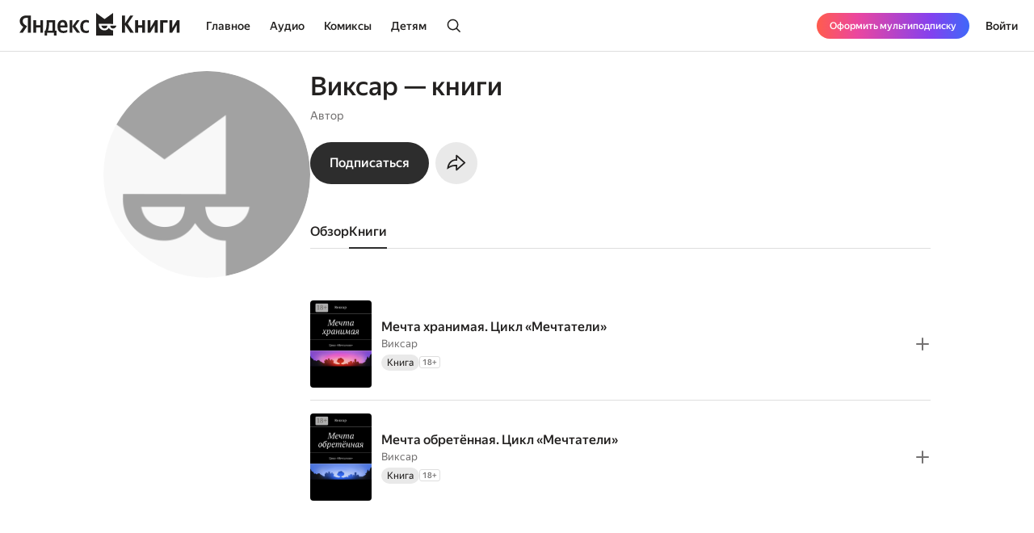

--- FILE ---
content_type: text/javascript
request_url: https://yastatic.net/s3/bookmate/frontend_next/_next/static/chunks/54842.342edc3c8f8140f3.js
body_size: 13045
content:
try{let t="undefined"!=typeof window?window:"undefined"!=typeof global?global:"undefined"!=typeof globalThis?globalThis:"undefined"!=typeof self?self:{},e=(new t.Error).stack;e&&(t._sentryDebugIds=t._sentryDebugIds||{},t._sentryDebugIds[e]="e2cb18aa-fcff-4d0a-a9f0-cf44670c8ff8",t._sentryDebugIdIdentifier="sentry-dbid-e2cb18aa-fcff-4d0a-a9f0-cf44670c8ff8")}catch(t){}(self.webpackChunk_N_E=self.webpackChunk_N_E||[]).push([[54842],{258:t=>{t.exports={breadcrumbs:"Breadcrumbs_breadcrumbs__cQlgD"}},894:(t,e,n)=>{"use strict";n.d(e,{i:()=>r});var a=n(12737);let o=function(t=1100){let e=t;return{getNextZIndex:()=>++e,getCurrentMaxZIndex:()=>e,reset:(n=t)=>{e=n}}}();function r(t={}){let{autoOpen:e=!1,onViewChange:n}=t,[i,s]=(0,a.useReducer)(function t(e,n){switch(n.type){case"OPEN":return{...e,isInit:!0,isAttached:!0,isVisible:!0,zIndex:o.getNextZIndex()};case"CLOSE":return{...e,isVisible:!1};case"TOGGLE":return e.isVisible?t(e,{type:"CLOSE"}):t(e,{type:"OPEN"});case"UNPLUG":return{...e,isAttached:!1,isVisible:!1};case"SET_INIT":return{...e,isInit:n.payload};case"SET_ATTACHED":return{...e,isAttached:n.payload};default:return e}},{isInit:!1,isAttached:!1,isVisible:e,zIndex:o.getCurrentMaxZIndex()}),u=(0,a.useCallback)(()=>{s({type:"OPEN"}),n?.(!0)},[n]),d=(0,a.useCallback)(()=>{i.isVisible&&(s({type:"CLOSE"}),n?.(!1))},[i.isVisible,n]),l=(0,a.useCallback)(()=>{s({type:"TOGGLE"}),n?.(!i.isVisible)},[i.isVisible,n]),c=(0,a.useCallback)(()=>{s({type:"UNPLUG"}),i.isVisible&&n?.(!1)},[i.isVisible,n]);return(0,a.useEffect)(()=>{e&&u()},[]),{...i,open:u,close:d,toggle:l,unplug:c}}},1927:(t,e,n)=>{"use strict";n.d(e,{J0:()=>a.useState,vJ:()=>a.useEffect});var a=n(12737)},5288:(t,e,n)=>{"use strict";function a(t){return t.charAt(0).toUpperCase()+t.slice(1)}n.d(e,{Z:()=>a})},8597:(t,e,n)=>{"use strict";n.d(e,{B:()=>f});var a=n(37733);n(12737);var o=n(12205),r=n(20810),i=n(69721),s=n(38179),u=n(30376),d=n(12153),l=n(45753),c=n.n(l);let _=({item:t,index:e})=>{let{pageId:n,objectType:o,disabled:i,...l}=t,_=(0,u.useEvgenUIBlockShowed)({evgenValues:{objectType:o}}),b=(0,s.K)(n,{objectType:o}),p=i?"span":d.N;return(0,a.jsxs)("li",{ref:_,itemScope:!0,className:c().item,itemProp:"itemListElement",itemType:"http://schema.org/ListItem",children:[(0,a.jsx)(p,{itemProp:"item",...l,onClick:()=>b(),className:(0,r.F)(c().link,i&&c().disabled),children:(0,a.jsx)("span",{itemProp:"name",children:t.text})}),(0,a.jsx)("meta",{itemProp:"position",content:String(e+1)})]})};var b=n(258),p=n.n(b);let f=({className:t,items:e})=>!e.length||e.length<2?null:(0,a.jsx)("div",{className:(0,r.F)(p().container,t),children:(0,a.jsx)("ol",{itemScope:!0,className:p().breadcrumbs,itemType:"http://schema.org/BreadcrumbList",children:e.map((t,e)=>(0,a.jsx)(i.EvgenValues,{objectPosY:1,objectId:t.uuid,objectPosX:e+1,objectType:o.an.Topic,children:(0,a.jsx)(_,{item:t,index:e})},t.href))})})},8965:t=>{t.exports={button:"Button_button__Y6_d8",sideLeft:"Button_sideLeft__cW0GM",sideRight:"Button_sideRight__sMcQx",size20:"Button_size20__uw_0T",size32:"Button_size32__qbseU",size36:"Button_size36__dgQnV",size40:"Button_size40__NLgDW",size48:"Button_size48__Ao7Zi",size52:"Button_size52__Z1w5U",buttonPrimary:"Button_buttonPrimary__pIWlT",buttonSecondary:"Button_buttonSecondary__j9cpf",buttonText:"Button_buttonText__h_uIL",buttonBlack:"Button_buttonBlack__SADP_",buttonNormal:"Button_buttonNormal__hBwZl",buttonTransparent:"Button_buttonTransparent__hqDSk",buttonAction:"Button_buttonAction__Vx_7E",buttonGreen:"Button_buttonGreen__UBy0C",buttonDanger:"Button_buttonDanger__EVKPF",buttonPseudo:"Button_buttonPseudo__8U6mb","size-32":"Button_size-32__Le0nW","size-36":"Button_size-36__l7Okp",buttonWhite:"Button_buttonWhite__2G_6T",disabled:"Button_disabled__ZO_ug",buttonMax:"Button_buttonMax__hmzLk",buttonRadius20:"Button_buttonRadius20__7P3Zq",buttonRadius30:"Button_buttonRadius30__i8pMn",buttonRadius40:"Button_buttonRadius40__hQYlG",buttonIconOnly:"Button_buttonIconOnly__T4jzm",buttonRadius0:"Button_buttonRadius0__KemoW",buttonRadius4:"Button_buttonRadius4__N0dvT",buttonRadiusMax:"Button_buttonRadiusMax__Rcooj",buttonRadiusRound:"Button_buttonRadiusRound__zES6H",buttonPadding0:"Button_buttonPadding0__6CZWX",buttonPadding4:"Button_buttonPadding4__SxYc3",buttonPadding8:"Button_buttonPadding8__r_ytl",buttonPadding12:"Button_buttonPadding12__d7Yj7",buttonPadding16:"Button_buttonPadding16__hUTwZ",buttonPadding20:"Button_buttonPadding20__4DUAD",buttonPadding24:"Button_buttonPadding24__Z1hEU",buttonPadding32:"Button_buttonPadding32__IyIL9",active:"Button_active__nUhFZ"}},11601:(t,e,n)=>{"use strict";n.d(e,{tY:()=>a.Suspense});var a=n(12737)},16715:(t,e,n)=>{"use strict";n.d(e,{Rf:()=>a.forwardRef});var a=n(12737)},18348:(t,e,n)=>{"use strict";n.d(e,{Sr:()=>p,nQ:()=>b,rI:()=>_});var a=n(20307),o=n(7928),r=n(86992),i=n(1237),s=n(70131);let u={},d=(0,o.J1)`
    query AuthorTopics($uuid: String!) @bff {
  authorTopics(uuid: $uuid) {
    uuid
    topics {
      slug
      uuid
      title
    }
  }
}
    `,l=(0,o.J1)`
    query AuthorTranslations($uuid: String!) @bff {
  authorTranslationVariants(uuid: $uuid) {
    uuid
    translations {
      uuid
      name
      locale
      removed
    }
  }
}
    `,c=(0,o.J1)`
    query AuthorSeries($uuid: String!, $role: AuthorRestRole, $page: Int, $perPage: Int) @bff {
  authorSeries(uuid: $uuid, role: $role, page: $page, perPage: $perPage) {
    uuid
    series {
      ...Series
    }
  }
}
    ${r.aF}`;function _(t){var e;let n;return n=(e={variables:{uuid:t}})===i.h?e:{...u,...e},s.UX(l,n)}function b(t){var e;let n;return n=(e={variables:{uuid:t}})===i.h?e:{...u,...e},s.UX(d,n)}function p(t,e=a.K.Author,n=1,o=10){var r;let d;return d=(r={variables:{uuid:t,page:n,perPage:o,role:e}})===i.h?r:{...u,...r},s.UX(c,d)}},20702:(t,e,n)=>{"use strict";n.d(e,{A:()=>i});var a,o=n(12737);function r(){return(r=Object.assign?Object.assign.bind():function(t){for(var e=1;e<arguments.length;e++){var n=arguments[e];for(var a in n)({}).hasOwnProperty.call(n,a)&&(t[a]=n[a])}return t}).apply(null,arguments)}let i=function(t){return o.createElement("svg",r({xmlns:"http://www.w3.org/2000/svg",width:16,height:16,fill:"none",viewBox:"0 0 16 16"},t),a||(a=o.createElement("path",{fill:"#22201F",d:"M3.556 10.907a.8.8 0 1 1-1.111-1.15l5-4.833L8 4.387l.556.537 5 4.833a.8.8 0 1 1-1.111 1.15L8 6.61z"})))}},23587:(t,e,n)=>{"use strict";n.d(e,{$K:()=>g,$n:()=>A,Ox:()=>f,SB:()=>m,iD:()=>h});var a,o,r,i,s=n(37733),u=n(16715),d=n(58483),l=n(20810),c=n(62705),_=n(8965),b=n.n(_);let p={[d.M.S20]:b().size20,[d.M.S32]:b().size32,[d.M.S36]:b().size36,[d.M.S40]:b().size40,[d.M.S48]:b().size48,[d.M.S52]:b().size52,[d.M.None]:null};var f=((a={}).Primary="primary",a.Secondary="secondary",a.Text="text",a.Black="black",a.White="white",a.Action="action",a.Transparent="transparent",a.Green="green",a.Danger="danger",a.None="none",a),h=((o={}).SideLeft="sideLeft",o.SideRight="sideRight",o.None="none",o),m=((r={})[r.P0=1]="P0",r[r.P4=4]="P4",r[r.P8=8]="P8",r[r.P12=12]="P12",r[r.P16=16]="P16",r[r.P20=20]="P20",r[r.P24=24]="P24",r[r.P32=32]="P32",r),g=((i={})[i.R0=0]="R0",i[i.R4=4]="R4",i[i.R20=20]="R20",i[i.R30=30]="R30",i[i.R40=40]="R40",i.Max="max",i.Round="round",i);let y={1:b().buttonPadding0,4:b().buttonPadding4,8:b().buttonPadding8,12:b().buttonPadding12,16:b().buttonPadding16,20:b().buttonPadding20,24:b().buttonPadding24,32:b().buttonPadding32},v={sideLeft:b().sideLeft,sideRight:b().sideRight,none:null},P={0:b().buttonRadius0,4:b().buttonRadius4,20:b().buttonRadius20,30:b().buttonRadius30,40:b().buttonRadius40,max:b().buttonRadiusMax,round:b().buttonRadiusRound},S={secondary:b().buttonSecondary,primary:b().buttonPrimary,text:b().buttonText,black:b().buttonBlack,white:b().buttonWhite,action:b().buttonAction,green:b().buttonGreen,danger:b().buttonDanger,transparent:b().buttonTransparent,none:null},A=(0,u.Rf)(({size:t=d.M.S20,theme:e="none",padding:n=16,radius:a=4,groupedPosition:o="none",max:r,iconOnly:i,withActive:u=!0,className:_,children:f,spinColor:h,disabled:m,dataE2e:g,loading:A=!1,...x},B)=>(0,s.jsx)(c.u,{dataE2e:g,disabled:m,progress:A,spinColor:h,className:(0,l.F)(b().button,p[t],n&&y[n],a&&P[a],r&&b().buttonMax,u&&b().active,i&&b().buttonIconOnly,S[e],v[o],m&&b().disabled,_),ref:B,...x,children:f}))},26441:(t,e,n)=>{"use strict";n.d(e,{u6:()=>_});var a=n(37733),o=n(20752),r=n(12737),i=n(12205),s=n(69721),u=n(61261),d=n(85598);let l=(0,o.default)(()=>Promise.all([n.e(27457),n.e(20242)]).then(n.bind(n,20242)),{loadableGenerated:{webpack:()=>[20242]},ssr:!1}),c=(0,o.default)(()=>Promise.all([n.e(91313),n.e(49650)]).then(n.bind(n,49650)),{loadableGenerated:{webpack:()=>[49650]},ssr:!1}),_=({popupController:t,children:e})=>{let n=(0,u.a)(),o=n?i.QL.Sheet:i.QL.ContextMenu,_=n?i.c4.Bottom:i.c4.Hover;return n?t.isAttached?(0,a.jsx)(s.EvgenValues,{pageStyle:o,pagePlacement:_,children:(0,a.jsx)(r.Suspense,{children:(0,a.jsx)(l,{popupController:t,children:(0,a.jsx)(d.k.Provider,{value:t,children:e})})})}):null:(0,a.jsx)(s.EvgenValues,{pageStyle:o,pagePlacement:_,children:(0,a.jsx)(r.Suspense,{children:(0,a.jsx)(c,{popupController:t,children:(0,a.jsx)(d.k.Provider,{value:t,children:e})})})})}},27194:t=>{t.exports={wrapper:"HorizontalScroll_wrapper__bs2fk",buttonContainer:"HorizontalScroll_buttonContainer__Q9RHZ",visible:"HorizontalScroll_visible__kITUh",control:"HorizontalScroll_control__vM3fo",next:"HorizontalScroll_next__bne3d",prev:"HorizontalScroll_prev__qH8nh",icon:"HorizontalScroll_icon__YYGF3",buttons:"HorizontalScroll_buttons__3uwTR",scroll:"HorizontalScroll_scroll__adG6B",button:"HorizontalScroll_button__933xp"}},28366:(t,e,n)=>{"use strict";n.d(e,{k:()=>r});var a=n(81065);let o=n(55514).RA.getInstance();function r(){return(0,a.q)(o.state),o}},28474:(t,e,n)=>{"use strict";n.d(e,{W:()=>s});var a=n(37733),o=n(12737),r=n(58483),i=n(23587);let s=(0,o.forwardRef)(({theme:t=i.Ox.None,padding:e=i.SB.P0,size:n=r.M.None,...o},s)=>(0,a.jsx)(i.$n,{ref:s,theme:t,size:n,padding:e,...o}))},30376:(t,e,n)=>{"use strict";n.d(e,{useEvgenUIBlockShowed:()=>l});var a=n(31897),o=n(12737),r=n(12205);let i=[.8];var s=n(39250),u=n(92325),d=n(85597);function l(t){let e=(0,o.useId)(),n=(0,a.MC)(),l=(0,o.useRef)(null),c=t?.calcObjectPos,_=(0,u.useEvgenValues)(t?.evgenValues),b=(0,o.useCallback)(t=>{if(!n)return;let a=l.current,o=s.EvgenShowController.getInstance();t&&a?o.addObject(e,()=>{let t=c?.(a)||{};(0,r.CC)(n,{..._,...t})}):o.removeObject(e)},[n,_,e,c]);return(0,d.v)(l,b,i,"-50px 0px -50px 0px"),l}},30590:t=>{t.exports={button:"ButtonBase_button__Rh4XL",buttonFillIcon:"ButtonBase_buttonFillIcon__ARPmg",overflow:"ButtonBase_overflow__vgboh",progress:"ButtonBase_progress__lvnTk",progressButton:"ButtonBase_progressButton__HWDvZ",disabled:"ButtonBase_disabled__GmhxE"}},31968:(t,e,n)=>{"use strict";n.d(e,{A:()=>i});var a,o=n(12737);function r(){return(r=Object.assign?Object.assign.bind():function(t){for(var e=1;e<arguments.length;e++){var n=arguments[e];for(var a in n)({}).hasOwnProperty.call(n,a)&&(t[a]=n[a])}return t}).apply(null,arguments)}let i=function(t){return o.createElement("svg",r({xmlns:"http://www.w3.org/2000/svg",width:14,height:24,fill:"none"},t),a||(a=o.createElement("path",{fill:"#22201F",fillRule:"evenodd",d:"M.485.486a1.2 1.2 0 0 0 0 1.697L10.303 12 .485 21.819a1.2 1.2 0 1 0 1.697 1.697l10.667-10.667.848-.848-.848-.849L2.182.486a1.2 1.2 0 0 0-1.697 0",clipRule:"evenodd"})))}},37084:(t,e,n)=>{"use strict";function a(t){return t&&t.endsWith("s")?t.substring(0,t.length-1):t}n.d(e,{s:()=>a})},38973:(t,e,n)=>{"use strict";n.d(e,{useHydration:()=>o});var a=n(1927);function o(){let[t,e]=(0,a.J0)(!1);return(0,a.vJ)(()=>{e(!0)},[]),t}},39250:(t,e,n)=>{"use strict";n.d(e,{EvgenShowController:()=>a});class a{intervalId;scrollPositionChangeTime;objects;observedObjects;static instance;constructor(){this.objects={},this.observedObjects={},this.intervalId=0,this.scrollPositionChangeTime=0,this.observe=this.observe.bind(this),this.setScrollChange=this.setScrollChange.bind(this)}addObject(t,e){this.observedObjects[t]||this.objects[t]||(this.objects[t]={id:t,time:Date.now(),callback:e})}removeObject(t){delete this.objects[t]}clearObjects(){this.objects={},this.observedObjects={}}run(){this.listenScroll(),this.startInterval()}destroy(){document.removeEventListener("scroll",this.setScrollChange),window.clearInterval(this.intervalId)}listenScroll(){document.addEventListener("scroll",this.setScrollChange,{passive:!0})}setScrollChange(){this.scrollPositionChangeTime=Date.now()}startInterval(){this.intervalId=window.setInterval(this.observe,100)}observe(){let t=Date.now();if(t-this.scrollPositionChangeTime>=2e3)for(let e in this.objects){let n=this.objects[e];n&&"id"in n&&t-n.time>=2e3&&this.observeObject(n)}}observeObject(t){t.callback(),this.removeObject(t.id),this.observedObjects[t.id]=t.id}static getInstance(){return a.instance?a.instance:a.instance=new a}}},41676:(t,e,n)=>{"use strict";n.d(e,{B:()=>o});var a=n(77489);function o(t){if(!t)return a.y;try{let e=/^https?:\/\//.test(t)?t:`https://${t}`,{hostname:n}=new URL(e),o=n.match(/[^.]+$/);if(o)return o[0];return a.y}catch(e){return console.error(`Invalid URL format: ${t}`,e),a.y}}},42481:(t,e,n)=>{"use strict";n.d(e,{J0:()=>a.useState,hb:()=>a.useCallback,li:()=>a.useRef,vJ:()=>a.useEffect});var a=n(12737)},44037:t=>{t.exports={wrapper:"MobileScroll_wrapper__ev3tY",container:"MobileScroll_container__QEHBu"}},44678:(t,e,n)=>{"use strict";n.d(e,{Ku:()=>r,R7:()=>i,Z1:()=>o,wn:()=>u,x3:()=>s});var a=n(7928);let o=(0,a.J1)`
    fragment AccessRestriction on AccessRestrictionPayload {
  level
}
    `,r=(0,a.J1)`
    fragment Image on ImagePayload {
  small
  large
  ratio
  placeholder
  background_color_hex
}
    `,i=(0,a.J1)`
    fragment FCreatorPayload on CreatorPayload {
  id
  name
  login
  gender
  avatar @type(name: "ImagePayload") {
    ...Image
  }
}
    ${r}`;(0,a.J1)`
    fragment AuthorOld on AuthorOldPayload {
  id
  name
  login
  gender
  avatar @type(name: "ImagePayload") {
    ...Image
  }
}
    ${r}`;let s=(0,a.J1)`
    fragment UserOld on UserOldPayload {
  id
  name
  login
  background_color_hex
  following
  cards_count
  followers_count
  bookshelves_count
  library_cards_count
  gender
  avatar @type(name: "ImagePayload") {
    ...Image
  }
}
    ${r}`,u=(0,a.J1)`
    fragment ExternalLink on ExternalLinkPayload {
  kind
  url
  title
  image_url
  description
  background
  background_color
}
    `},45753:t=>{t.exports={item:"BreadcrumbItem_item__wQ6Si",link:"BreadcrumbItem_link__4q3zH",disabled:"BreadcrumbItem_disabled__kbdNO"}},52940:(t,e,n)=>{"use strict";n.d(e,{useSliderMove:()=>i});var a=n(42481),o=n(32866);let r={passive:!0};function i(){let[t,e]=(0,a.J0)(!1),[n,i]=(0,a.J0)(!1),[s,u]=(0,a.J0)(!1),d=(0,a.li)(null),l=(0,a.li)(null),c=(0,a.li)(null),_=(0,a.hb)(()=>{let t=d.current;if(t){let n=t?.scrollWidth||0,a=t?.clientWidth||0,o=Math.ceil(t?.scrollLeft||0);i(0!==o),e(o+a<n)}},[]),b=(0,a.hb)(()=>{u(!0)},[]),p=(0,a.hb)(()=>{u(!1)},[]),f=(0,a.hb)((t=!0)=>{let e=d.current;if(!e)return;let n=l?.current?.children;if(!n||n.length<2){let n=e.clientWidth;e.scrollTo({left:t?n:-n,behavior:"smooth"});return}let a=e.scrollLeft,o=a+e.clientWidth,r={children:n,viewportLeft:a,viewportRight:o,viewportWidth:e.clientWidth},i=t?function({children:t,viewportLeft:e,viewportRight:n,viewportWidth:a}){for(let e=0;e<t.length;e++){var o,r,i;let a=t[e],s=a.offsetLeft,u=s+a.offsetWidth;if(o=s,r=u,o<(i=n)&&r>i||s>=n)return s}return e+a}(r):function({children:t,viewportLeft:e,viewportWidth:n}){for(let i=0;i<t.length;i++){var a,o,r;let s=t[i],u=s.offsetLeft,d=u+s.offsetWidth;if(a=u,o=d,a<(r=e)&&o>r)return Math.max(0,d-n);if(u>=e&&i>0){let e=t[i-1];return Math.max(0,e.offsetLeft+e.offsetWidth-n)}}return Math.max(0,e-n)}(r);e.scrollTo({left:i,behavior:"smooth"})},[]);(0,a.vJ)(_,[]),(0,o.M)(d,"scroll",_,r),(0,o.M)(c,"mouseenter",b,r),(0,o.M)(c,"mouseleave",p,r);let h=(0,a.hb)(()=>f(),[]);return{container:c,slider:d,onPrevClick:(0,a.hb)(()=>f(!1),[]),onNextClick:h,isNextVisible:t,isPrevVisible:n,isHovered:s,inner:l}}},55514:(t,e,n)=>{"use strict";n.d(e,{RA:()=>i,hX:()=>r});var a,o=n(22954),r=((a={}).play="play",a.init="init",a.pause="pause",a);class i{static instance=null;state=(0,o.UT)({});constructor(){}update(t){this.state({...this.state(),...t})}closePlayer(){this.state({uuid:void 0,status:"init"})}close(){this.updateState({isWindowOpen:!1})}play(t){this.state({uuid:t,status:"play"})}getTrackId(){return this.state().uuid}getActiveChapterIndex(){return this.state().activeChapterIndex}getIsWindowOpened(){return this.state().isWindowOpen}getTrackList(){return this.state().list}getStatus(){return this.state().status}updateState(t){this.state({...this.state(),...t})}static getInstance(){return i.instance||(i.instance=new i),i.instance}}},56043:(t,e,n)=>{"use strict";n.d(e,{Qb:()=>i,pv:()=>u});var a=n(7928),o=n(96938);let r={},i=(0,a.J1)`
    fragment LibraryCard on LibraryCardPayload {
  accessed_at
  changes_count
  chapter_uuid
  cfi
  finished_at
  fragment
  progress
  public
  size_approx
  started_at
  state
  sync_counter
  title
  uuid
  last_read_excerpt
  is_uploaded
  hidden
  current_episode_uuid
  current_episode_position
  book @type(name: "BookPayload") {
    uuid
  }
  comicbook @type(name: "ComicBookPayload") {
    uuid
  }
  audiobook @type(name: "AudiobookPayload") {
    uuid
  }
}
    `;(0,a.J1)`
    fragment LibraryCardResponse on LibraryCardResponsePayload {
  audio_card @type(name: "LibraryCardPayload") {
    ...LibraryCard
  }
  comic_card @type(name: "LibraryCardPayload") {
    ...LibraryCard
  }
  library_card @type(name: "LibraryCardPayload") {
    ...LibraryCard
  }
}
    ${i}`;let s=(0,a.J1)`
    mutation DeleteLibraryCard($type: String!, $uuid: String) {
  deleteLibraryCard(type: $type, uuid: $uuid) @rest(type: "EmptyResponse", method: "DELETE", path: "/p/api/v5/profile/{args.type}/{args.uuid}") {
    _
  }
}
    `;function u(t){let e={...r,...t};return o.n(s,e)}},56176:(t,e,n)=>{"use strict";n.d(e,{b:()=>o});var a,o=((a={}).PROFILE_MENU="profile_menu",a.FLOATING_BUTTON="floating_button",a.CONTENT_LEFT_COLUMN="content_left_column",a.READ_BUTTON="read_button",a.CONTENT_AUDIO_MENU_ITEM="content_audio_menu_item",a.CONTENT_BOOK_MENU_ITEM="content_book_menu_item",a.COMIC_CONTENT_BOOK_MENU_ITEM="comic_content_book_menu_item",a.CONTENT_SHARE_BUTTONS="content_share_buttons",a.PAGE_FOOTER="page_footer",a.IMPRESSION_SHARE_BUTTONS="impression_share_buttons",a.POST_SHARE_BUTTON="post_share_button",a.QUOTE_SHARE_BUTTON="quote_share_button",a.APP_OFFER_BANNER="app_offer_banner",a.POST_SLIDER="post_slider",a.SLIDER_ITEM_DESCRIPTION="slider_item_description",a.SEO_FOOTER="seo_footer",a.AUDIO_WIDGET="audio_widget",a.MAIN_DESKTOP="main_desktop",a.READER_WIDGET="reader_widget",a.GOAL_SHARE_BUTTON="goal_share_button",a)},58483:(t,e,n)=>{"use strict";n.d(e,{M:()=>r,y:()=>i});var a,o,r=((a={})[a.None=0]="None",a[a.S20=20]="S20",a[a.S32=32]="S32",a[a.S36=36]="S36",a[a.S40=40]="S40",a[a.S48=48]="S48",a[a.S52=52]="S52",a),i=((o={})[o.XXS=0]="XXS",o[o.XS=1]="XS",o[o.SM=2]="SM",o[o.M=3]="M",o[o.L=4]="L",o)},60867:(t,e,n)=>{"use strict";n.d(e,{b:()=>i});var a=n(50292),o=n(7635),r=n(37084);function i(t,e,n){let i=(0,r.s)(e),s=e;return i in o.m&&(s=o.m[i]),(n?(t,e)=>e===a.b.TextBook?t.formatMessage({id:"edf98506d72db3e8c9d636fdb425c7fd"}):e===a.b.Topic?t.formatMessage({id:"b464442fa3da26479772bcd2b0e67dc1"}):e===a.b.Bookshelf?t.formatMessage({id:"e6e5147e7c4cac21c2eb87f629463ff2"}):e===a.b.ComicBook?t.formatMessage({id:"682caf830dc6cc37d3809582d0cd66a6"}):e===a.b.AudioBook?t.formatMessage({id:"29bad77d14f08f59c6f7ed1fd261e291"}):e===a.b.Series?t.formatMessage({id:"ca150c568d6dc1547fe11ae64eabfc97"}):e===a.b.TextSerial?t.formatMessage({id:"c445b46a30aab6956da1cb58cfa3982c"}):e===a.b.Publisher?t.formatMessage({id:"bfb411c742db1636074e5b329fb829ea"}):e===a.b.User?t.formatMessage({id:"090723a709650960eb5b5cfef6182603"}):e===a.b.Narrator?t.formatMessage({id:"344759429fe26602e1c91ccb72229410"}):e===a.b.Author?t.formatMessage({id:"d1df80ee468804995dfffb00c0967fda"}):e===a.b.QuotePayload?t.formatMessage({id:"a7cbae5ca2f841d07a0acb0eb90fe608"}):void 0:(t,e)=>e===a.b.TextBook?t.formatMessage({id:"57220c9eda74568e5e37c055643a0bad"}):e===a.b.Topic?t.formatMessage({id:"dbe8cb6013abb47a58657d1caa09f6e1"}):e===a.b.Bookshelf?t.formatMessage({id:"9c789907ef22cd2d06e60a0c6a7138cb"}):e===a.b.ComicBook?t.formatMessage({id:"b33e9411b1612f95c72b7406cbc1ff7d"}):e===a.b.AudioBook?t.formatMessage({id:"1fe6d1b111860fd6cdc284ae44a3105f"}):e===a.b.User?t.formatMessage({id:"1075de897df42cd76107c5e32827ef92"}):e===a.b.Publisher?t.formatMessage({id:"fa6103fe0fd45ea286c55ecd2a969ae0"}):e===a.b.Series?t.formatMessage({id:"0b2fc0eb43f5d0603551cce9c17209f3"}):e===a.b.TextSerial?t.formatMessage({id:"b4d4bff4e467113d8dd703b64f55048c"}):e===a.b.Narrator?t.formatMessage({id:"6e8bcce941f677950930603acb4eff55"}):e===a.b.Author?t.formatMessage({id:"3429a9c53c0dfc25421bdc1b89555b26"}):e===a.b.QuotePayload?t.formatMessage({id:"5cd63b616af41b54d4dffcfec129fab2"}):void 0)(t,s)}},61346:(t,e,n)=>{"use strict";n.d(e,{A:()=>a});let a={src:"https://yastatic.net/s3/bookmate/frontend_next/_next/static/media/default-person-logo.ff21a97a.webp",height:528,width:528,blurDataURL:"[data-uri]",blurWidth:8,blurHeight:8}},62705:(t,e,n)=>{"use strict";n.d(e,{u:()=>c});var a=n(37733),o=n(12737),r=n(58483),i=n(20810),s=n(12153),u=n(77871),d=n(30590),l=n.n(d);let c=(0,o.forwardRef)(({onClick:t,url:e,target:n,className:d,children:c,download:_,disabled:b,internal:p,overflow:f,progress:h,fillIcon:m=!0,tagName:g,spinColor:y,dataE2e:v,nextLinkProps:P,...S},A)=>{let x={...S};g||(e?g="a":(g="button",x={...x||{},"data-role":"button"})),v&&(x["data-e2e"]=v),e&&(x={...x||{},href:e,target:n}),f&&(c=(Array.isArray(c)?c:[c]).map((t,e)=>"string"==typeof t?(0,a.jsx)("span",{className:l().overflow,children:t},e):t));let B=(0,o.useCallback)(e=>{t&&t(e)},[t,c]);return e?(0,a.jsx)(s.N,{...P,onClick:B,className:(0,i.F)(l().button,d,b&&l().disabled,m&&l().buttonFillIcon,h&&l().progressButton),href:e,ref:A,disabled:b,...x,children:c}):(0,a.jsxs)(g,{download:_,className:(0,i.F)(l().button,d,b&&l().disabled,m&&l().buttonFillIcon,h&&l().progressButton),onClick:B,ref:A,disabled:b,...x,children:[h&&(0,a.jsx)(u.t,{className:l().progress,size:r.y.XXS,color:y}),c]})})},67686:(t,e,n)=>{"use strict";n.d(e,{u:()=>d});var a=n(16014),o=n(60330),r=n(81202),i=n(68357),s=n(61261);let u={duration:400,initial:{opacity:0,marginTop:"0px"},open:{opacity:1,marginTop:"5px"}};function d({placement:t="bottom",preventMainAxisFlip:e,isHover:n=!1,strategy:d,transition:l,baseOffset:c=2,isVisible:_,open:b,close:p}){let f=(0,i.li)(null),h=!(0,s.a)(),m=(0,a.we)({placement:t,open:_,strategy:d,onOpenChange(t){t?b():p()},whileElementsMounted:o.ll,middleware:[(0,r.cY)(c),(0,r.UU)({mainAxis:!e,crossAxis:t.includes("-"),fallbackAxisSideDirection:"end",padding:8}),(0,r.BN)({padding:8}),(0,r.UE)({element:f})]}),g=m.context,{styles:y,isMounted:v}=(0,a.DL)(g,l||u),P=(0,a.s9)(g),S=(0,a.It)(g),A=n&&h,x=(0,a.Mk)(g,{enabled:A,delay:{open:100,close:300},handleClose:(0,a.iB)({requireIntent:!1,buffer:2,blockPointerEvents:!1})}),B=(0,a.kp)(g,{enabled:!A});return{interactions:(0,a.bv)([P,S,x,B]),data:m,arrowRef:f,isMounted:v,transitionStyles:y}}},68105:t=>{t.exports={spin_size_xxs:"Spin_spin_size_xxs__2aTXU",spin_position_center:"Spin_spin_position_center__SbjBg",spin_size_xs:"Spin_spin_size_xs__kCKiC",spin_size_m:"Spin_spin_size_m___mjKT",spin_size_s:"Spin_spin_size_s__zrJ_J",spin_size_sm:"Spin_spin_size_sm__jZKZE","sb-root-scope__common":"Spin_sb-root-scope__common__cbK57","sb-root-scope__lego":"Spin_sb-root-scope__lego__v1i1l",spin_tone_default:"Spin_spin_tone_default__m4Agn",spin_progress:"Spin_spin_progress__hQICd",spin_size_l:"Spin_spin_size_l__fpWr2",spin:"Spin_spin__I7GgU","islands-spin2":"Spin_islands-spin2__klCfi",spin_tone_light:"Spin_spin_tone_light___67x_",spin_tone_dark:"Spin_spin_tone_dark__uL54p"}},70065:(t,e,n)=>{"use strict";n.d(e,{J0:()=>a.useState,hb:()=>a.useCallback});var a=n(12737)},77871:(t,e,n)=>{"use strict";n.d(e,{A:()=>d,t:()=>_});var a,o=n(37733),r=n(58483),i=n(20810),s=n(68105),u=n.n(s),d=((a={}).Light="light",a.Dark="dark",a);let l={[r.y.XXS]:u().spin_size_xxs,[r.y.XS]:u().spin_size_xs,[r.y.SM]:u().spin_size_sm,[r.y.M]:u().spin_size_m,[r.y.L]:u().spin_size_l},c={light:u().spin_tone_light,dark:u().spin_tone_dark},_=({className:t,size:e,color:n})=>(0,o.jsx)("div",{"data-item":"progress",className:(0,i.F)(u().spin,u().spin_progress,u().spin_tone_default,l[e],n&&c[n],t)})},78430:(t,e,n)=>{"use strict";n.d(e,{A:()=>i});var a,o=n(12737);function r(){return(r=Object.assign?Object.assign.bind():function(t){for(var e=1;e<arguments.length;e++){var n=arguments[e];for(var a in n)({}).hasOwnProperty.call(n,a)&&(t[a]=n[a])}return t}).apply(null,arguments)}let i=function(t){return o.createElement("svg",r({xmlns:"http://www.w3.org/2000/svg",fill:"none",viewBox:"0 0 36 36"},t),a||(a=o.createElement("path",{fill:"#22201F",fillRule:"evenodd",d:"M12.228 21.9A33 33 0 0 1 12 18c0-1.352.08-2.66.227-3.9H5.543A13 13 0 0 0 4.95 18c0 1.358.208 2.669.593 3.9zm.453 2.7H6.74a13.07 13.07 0 0 0 8.602 6.18c-1.139-1.34-2.073-3.51-2.661-6.18m2.773 0h5.092c-.226.905-.494 1.72-.792 2.428-.46 1.093-.938 1.802-1.332 2.197-.222.224-.363.297-.422.32-.06-.023-.2-.096-.422-.32-.394-.395-.872-1.104-1.332-2.197a17 17 0 0 1-.792-2.428m5.597-2.7H14.95A30 30 0 0 1 14.7 18c0-1.376.089-2.686.249-3.9h6.102c.16 1.214.249 2.524.249 3.9 0 1.377-.089 2.686-.249 3.9m2.268 2.7c-.588 2.67-1.522 4.84-2.661 6.18a13.07 13.07 0 0 0 8.602-6.18zm7.138-2.7h-6.684A33 33 0 0 0 24 18c0-1.352-.08-2.66-.227-3.9h6.684c.385 1.232.593 2.542.593 3.9s-.208 2.669-.593 3.9M16.246 8.971a17 17 0 0 0-.792 2.429h5.092a17 17 0 0 0-.792-2.429c-.46-1.092-.938-1.8-1.332-2.196-.222-.224-.363-.297-.422-.32-.06.023-.2.096-.422.32-.394.395-.872 1.104-1.332 2.196m7.073 2.429h5.941a13.07 13.07 0 0 0-8.602-6.18c1.139 1.34 2.073 3.51 2.661 6.18m-16.58 0h5.942c.588-2.67 1.523-4.84 2.661-6.18A13.07 13.07 0 0 0 6.74 11.4M33.75 18c0 8.699-7.052 15.75-15.75 15.75S2.25 26.698 2.25 18 9.302 2.25 18 2.25 33.75 9.302 33.75 18M17.968 29.553l.013-.002zm.05-.002.014.002zm.014-23.104-.013.002zm-.05.002-.014-.002z",clipRule:"evenodd"})))}},78832:(t,e,n)=>{"use strict";n.d(e,{r:()=>u});var a,o=n(16115),r=n(64234),i=n(8839),s=!1,u=(a||(a=n.t(r,2))).useSyncExternalStore||function(t,e,n){var a=e();!1===globalThis.__DEV__||s||a===e()||(s=!0,!1!==globalThis.__DEV__&&o.V1.error(68));var u=r.useState({inst:{value:a,getSnapshot:e}}),l=u[0].inst,c=u[1];return i.JR?r.useLayoutEffect(function(){Object.assign(l,{value:a,getSnapshot:e}),d(l)&&c({inst:l})},[t,a,e]):Object.assign(l,{value:a,getSnapshot:e}),r.useEffect(function(){return d(l)&&c({inst:l}),t(function(){d(l)&&c({inst:l})})},[t]),a};function d(t){var e=t.value,n=t.getSnapshot;try{return e!==n()}catch(t){return!0}}},81065:(t,e,n)=>{"use strict";n.d(e,{q:()=>r});var a=n(64234),o=n(78832);function r(t){return(0,o.r)(a.useCallback(function(e){return t.onNextChange(function n(){e(),t.onNextChange(n)})},[t]),t,t)}},81514:(t,e,n)=>{"use strict";n.d(e,{G:()=>u});var a=n(37733),o=n(12737),r=n(20810),i=n(44037),s=n.n(i);let u=({ref:t,children:e,className:n,activeElmId:i})=>{let u=(0,o.useRef)(null),d=t||u;return(0,o.useEffect)(()=>{if(i){let t=d.current,e=document.getElementById(i);if(e&&t){let n=e.offsetLeft,a=e.clientWidth,o=t.clientWidth;t.scroll({left:n-o/2+a/2,behavior:"smooth"})}}},[i]),(0,a.jsx)("div",{className:(0,r.F)(s().wrapper,n),children:(0,a.jsx)("div",{className:s().container,ref:d,children:e})})}},82414:(t,e,n)=>{"use strict";n.d(e,{Kr:()=>a.useMemo,hb:()=>a.useCallback});var a=n(12737)},85195:(t,e,n)=>{"use strict";n.d(e,{G:()=>o});var a=n(22449);function o(){let t=(0,a.L)();return{utm_medium:t.utm_medium,utm_source:t.utm_source,utm_campaign:t.utm_campaign,utm_content:t.utm_content,utm_term:t.utm_term}}},85598:(t,e,n)=>{"use strict";n.d(e,{k:()=>o,z:()=>r});var a=n(43958);let o=(0,a.q6)(null),r=()=>(0,a.NT)(o)},86992:(t,e,n)=>{"use strict";n.d(e,{Bn:()=>f,Gk:()=>_,IR:()=>h,Is:()=>d,Pn:()=>p,TF:()=>u,aF:()=>l,c4:()=>m,f8:()=>g});var a=n(7928),o=n(44678),r=n(56043),i=n(96938);let s={},u=(0,a.J1)`
    fragment AuthorObject on ContentAuthorPayload {
  uuid
  name
  locale
  about
  died_at
  born_at
  removed
  works_count
  image @type(name: "ImagePayload") {
    ...Image
  }
}
    ${o.Ku}`,d=(0,a.J1)`
    fragment Topic on TopicPayload {
  uuid
  slug
  title
  parent_slug
  icon
  is_subtopic
  language
  background @type(name: "ImagePayload") {
    ...Image
  }
}
    ${o.Ku}`,l=(0,a.J1)`
    fragment Series on SeriesPayload {
  uuid
  title
  parts_count
  followers_count
  has_new_parts
  language
  kinds
  cover @type(name: "ImagePayload") {
    ...Image
  }
  authors @type(name: "ContentAuthorPayload") {
    ...AuthorObject
  }
}
    ${o.Ku}
${u}`,c=(0,a.J1)`
    fragment Audiobook on AudiobookPayload {
  uuid
  title
  authors
  annotation
  editor_annotation
  linked_book_uuids
  bookshelf_id
  age_restriction
  owner_catalog_title
  background_color_hex
  listeners_count
  impressions_count
  bookshelves_count
  duration
  publication_date
  can_be_listened
  language
  access_restrictions @type(name: "AccessRestrictionPayload") {
    ...AccessRestriction
  }
  cover @type(name: "ImagePayload") {
    ...Image
  }
  audio_card @type(name: "LibraryCardPayload") {
    ...LibraryCard
  }
  authors_objects @type(name: "ContentAuthorPayload") {
    ...AuthorObject
  }
  narrators @type(name: "ContentAuthorPayload") {
    ...AuthorObject
  }
  topics @type(name: "TopicPayload") {
    ...Topic
  }
  publishers @type(name: "ContentAuthorPayload") {
    ...AuthorObject
  }
  illustrators @type(name: "ContentAuthorPayload") {
    ...AuthorObject
  }
  translators @type(name: "ContentAuthorPayload") {
    ...AuthorObject
  }
  series_list @type(name: "SeriesPayload") {
    ...Series
  }
  external_links @type(name: "ExternalLinkPayload") {
    ...ExternalLink
  }
}
    ${o.Z1}
${o.Ku}
${r.Qb}
${u}
${d}
${l}
${o.wn}`,_=(0,a.J1)`
    query OldAudiobook($id: ID!) {
  oldAudioBook(id: $id) @rest(type: "OldAudiobookPayload", path: "/p/api/v5/audiobooks/{args.id}") {
    audiobook @type(name: "AudiobookPayload") {
      ...Audiobook
    }
  }
}
    ${c}`,b=(0,a.J1)`
    mutation AddAudiobookToLibrary($input: LibraryInput!) {
  libraryCard(input: $input) @rest(type: "LibraryCardPayload", method: "POST", path: "/p/api/v5/profile/audio_cards") {
    audio_card @type(name: "LibraryCardPayload") {
      ...LibraryCard
    }
  }
}
    ${r.Qb}`;function p(t){let e={...s,...t};return i.n(b,e)}let f=(0,a.J1)`
    mutation HideAudiobookPost($input: LibraryInput!) {
  libraryCard(input: $input) @rest(type: "LibraryCardPayload", method: "POST", path: "/p/api/v5/profile/audio_cards") {
    audio_card @type(name: "LibraryCardPayload") {
      ...LibraryCard
    }
  }
}
    ${r.Qb}`,h=(0,a.J1)`
    mutation HideAudiobookPut($input: LibraryInput!) {
  libraryCard(input: $input) @rest(type: "LibraryCardPayload", method: "PUT", path: "/p/api/v5/profile/audio_cards/{args.input.audio_card.uuid}") {
    audio_card @type(name: "LibraryCardPayload") {
      ...LibraryCard
    }
  }
}
    ${r.Qb}`,m=(0,a.J1)`
    mutation FinishAudiobookPost($input: LibraryInput!) {
  libraryCard(input: $input) @rest(type: "LibraryCardPayload", method: "POST", path: "/p/api/v5/profile/audio_cards") {
    audio_card @type(name: "LibraryCardPayload") {
      ...LibraryCard
    }
  }
}
    ${r.Qb}`,g=(0,a.J1)`
    mutation FinishAudiobookPut($input: LibraryInput!) {
  libraryCard(input: $input) @rest(type: "LibraryCardPayload", method: "PUT", path: "/p/api/v5/profile/audio_cards/{args.input.audio_card.uuid}") {
    audio_card @type(name: "LibraryCardPayload") {
      ...LibraryCard
    }
  }
}
    ${r.Qb}`},87690:(t,e,n)=>{"use strict";n.d(e,{o:()=>_});var a=n(37733);n(12737);var o=n(31968),r=n(20810),i=n(61261),s=n(52940),u=n(23587),d=n(81514),l=n(27194),c=n.n(l);let _=({className:t,children:e,activeElmId:n})=>{let l=(0,i.a)(),{onPrevClick:_,onNextClick:b,isPrevVisible:p,isNextVisible:f,slider:h}=(0,s.useSliderMove)();return(0,a.jsxs)("div",{className:(0,r.F)(c().wrapper,t),children:[(0,a.jsxs)("div",{className:c().buttons,children:[(0,a.jsx)("div",{className:(0,r.F)(c().buttonContainer,c().prev,p&&c().visible),children:(0,a.jsx)(u.$n,{iconOnly:!0,onClick:_,padding:u.SB.P0,className:c().control,children:(0,a.jsx)(o.A,{viewBox:"0 0 14 24",className:c().icon})})}),(0,a.jsx)("div",{className:(0,r.F)(c().buttonContainer,c().next,f&&c().visible),children:(0,a.jsx)(u.$n,{iconOnly:!0,onClick:b,padding:u.SB.P0,className:c().control,children:(0,a.jsx)(o.A,{viewBox:"0 0 14 24",className:c().icon})})})]}),(0,a.jsx)(d.G,{className:c().scroll,activeElmId:n,ref:l?null:h,children:e})]})}},92474:(t,e,n)=>{"use strict";n.d(e,{V:()=>i});var a=n(37733),o=n(49482),r=n(96841);let i=({children:t,...e})=>{let n=(0,o.Kr)(()=>({...e}),[e]);return(0,a.jsx)(r.TrackerOptionsContext.Provider,{value:n,children:t})}},93160:(t,e,n)=>{"use strict";n.d(e,{z:()=>i});var a=n(12205),o=n(92325),r=n(98303);function i(t,e){let n=(0,a.MC)(),i=(0,o.useEvgenValues)();return(0,r.hb)(o=>{n&&(0,a.Io)(n,{...i,from:i.pageId,to:t,...e,...o})},[n,i,t])}},96535:(t,e,n)=>{"use strict";n.d(e,{$u:()=>m,EW:()=>h,F2:()=>f,Go:()=>c,O_:()=>_,Pg:()=>u,RS:()=>o,WZ:()=>y,YE:()=>p,YF:()=>s,gR:()=>r,jo:()=>g,nr:()=>d,tZ:()=>b});var a=n(26631);function o(t){let e=t.activeElement;for(;(null==(n=e)||null==(n=n.shadowRoot)?void 0:n.activeElement)!=null;){var n;e=e.shadowRoot.activeElement}return e}function r(t,e){if(!t||!e)return!1;let n=null==e.getRootNode?void 0:e.getRootNode();if(t.contains(e))return!0;if(n&&(0,a.Ng)(n)){let n=e;for(;n;){if(t===n)return!0;n=n.parentNode||n.host}}return!1}function i(){let t=navigator.userAgentData;return t&&Array.isArray(t.brands)?t.brands.map(t=>{let{brand:e,version:n}=t;return e+"/"+n}).join(" "):navigator.userAgent}function s(t){return 0===t.mozInputSource&&!!t.isTrusted||(l()&&t.pointerType?"click"===t.type&&1===t.buttons:0===t.detail&&!t.pointerType)}function u(t){return!i().includes("jsdom/")&&(!l()&&0===t.width&&0===t.height||l()&&1===t.width&&1===t.height&&0===t.pressure&&0===t.detail&&"mouse"===t.pointerType||t.width<1&&t.height<1&&0===t.pressure&&0===t.detail&&"touch"===t.pointerType)}function d(){return/apple/i.test(navigator.vendor)}function l(){let t,e=/android/i;return e.test(null!=(t=navigator.userAgentData)&&t.platform?t.platform:navigator.platform)||e.test(i())}function c(t,e){let n=["mouse","pen"];return e||n.push("",void 0),n.includes(t)}function _(t){return"nativeEvent"in t}function b(t){return t.matches("html,body")}function p(t){return(null==t?void 0:t.ownerDocument)||document}function f(t,e){return null!=e&&("composedPath"in t?t.composedPath().includes(e):null!=t.target&&e.contains(t.target))}function h(t){return"composedPath"in t?t.composedPath()[0]:t.target}function m(t){return(0,a.sb)(t)&&t.matches("input:not([type='hidden']):not([disabled]),[contenteditable]:not([contenteditable='false']),textarea:not([disabled])")}function g(t){t.preventDefault(),t.stopPropagation()}function y(t){return!!t&&"combobox"===t.getAttribute("role")&&m(t)}}}]);

--- FILE ---
content_type: text/javascript
request_url: https://yastatic.net/s3/bookmate/frontend_next/_next/static/chunks/36395-77a94bf88ab20e9f.js
body_size: 2962
content:
try{let e="undefined"!=typeof window?window:"undefined"!=typeof global?global:"undefined"!=typeof globalThis?globalThis:"undefined"!=typeof self?self:{},s=(new e.Error).stack;s&&(e._sentryDebugIds=e._sentryDebugIds||{},e._sentryDebugIds[s]="ef06e350-da58-435d-8046-f0524515a2a7",e._sentryDebugIdIdentifier="sentry-dbid-ef06e350-da58-435d-8046-f0524515a2a7")}catch(e){}(self.webpackChunk_N_E=self.webpackChunk_N_E||[]).push([[36395],{10643:(e,s,t)=>{"use strict";t.d(s,{e:()=>n});let n=(0,t(6564).q6)({position:0})},11306:(e,s,t)=>{"use strict";t.d(s,{useTrackerValues:()=>i});var n=t(83303),o=t(10643);function i(e){let s=(0,n.NT)(o.e);return e?{...s,...e}:{...s}}},22449:(e,s,t)=>{"use strict";t.d(s,{L:()=>o});var n=t(97999);function o(){return(0,n.useMetaConfig)().query}},22933:(e,s,t)=>{"use strict";t.d(s,{r:()=>r});var n=t(70131),o=t(7928);let i=(0,o.J1)`
    query AppConfig {
  appConfig {
    experimentBoxes
    settings {
      key
      value
    }
  }
}
    `,a={experimentBoxes:"",settings:[],__typename:"AppConfig"};function r(){let e=(0,n.UX)(i);return e.data?.appConfig||a}},27383:(e,s,t)=>{"use strict";t.d(s,{SnippetBookshelfAuthor:()=>c});var n=t(37733),o=t(12737),i=t(74352),a=t(20810),r=t(83553),l=t(50133),_=t.n(l);let c=({className:e,user:s})=>{let{avatar:t,name:l}=s,c=!!t?.url,[d,m]=(0,o.useState)(c),u=(0,o.useCallback)(e=>{let s=e.target;s&&s.complete&&!(s.naturalHeight<=1)||m(!1)},[]);return(0,n.jsxs)("div",{className:(0,a.F)(_().container,e),children:[t&&d&&(0,n.jsx)(r.Cover,{width:16,height:16,title:l,cover:t,onLoad:u,className:_().cover}),!d&&(0,n.jsx)("div",{className:_().bookmark,children:(0,n.jsx)(i.A,{viewBox:"0 0 47 54",className:_().icon})}),l]})}},31766:(e,s,t)=>{"use strict";t.d(s,{n:()=>l});var n=t(37733);t(12737);var o=t(20307),i=t(20810),a=t(62382),r=t.n(a);let l=({type:e,className:s})=>(0,n.jsxs)("div",{className:(0,i.F)(r().container,s),children:[(0,n.jsx)("div",{className:r().title}),(0,n.jsxs)("div",{className:r().feed,children:[(0,n.jsx)(_,{type:e}),(0,n.jsx)(_,{type:e}),(0,n.jsx)(_,{type:e}),(0,n.jsx)(_,{type:e}),(0,n.jsx)(_,{type:e}),(0,n.jsx)(_,{type:e})]})]});function _({type:e}){return(0,n.jsxs)("div",{className:(0,i.F)(r().card,e===o.cM.Audiobook&&r().audio),children:[(0,n.jsx)("div",{className:r().image}),(0,n.jsx)("div",{className:r().author}),(0,n.jsx)("div",{className:r().descriptionTop}),(0,n.jsx)("div",{className:r().descriptionBottom})]})}},36743:e=>{e.exports={container:"Looper_container__tT13O"}},39822:e=>{e.exports={container:"SnippetSkeleton_container__YeqSO",info:"SnippetSkeleton_info__SzAxL",title:"SnippetSkeleton_title__wwgS_",description:"SnippetSkeleton_description__dYqph",details:"SnippetSkeleton_details__euO8f",image:"SnippetSkeleton_image__8_9in",topic:"SnippetSkeleton_topic__XyoZr",audio:"SnippetSkeleton_audio__SSkbB",bookshelf:"SnippetSkeleton_bookshelf__og628",person:"SnippetSkeleton_person__YyDCX",control:"SnippetSkeleton_control__Wv_sk",series:"SnippetSkeleton_series__HpIa6",externalLink:"SnippetSkeleton_externalLink__KxeTE"}},43819:(e,s,t)=>{"use strict";t.r(s),t.d(s,{Experiment:()=>r,ExperimentDefaults:()=>l,useExperiment:()=>c,useExperiments:()=>_});var n,o=t(49482),i=t(22933),a=t(22449),r=((n={}).DisableAnnualOffer="bm_disable_annual_offer",n.ShowcaseStatistic="showcase_statistics",n.ShowcasePromoEnd="showcase_promo_2024_end",n.MarketLink="bm_market_link",n.ShedevrumEnabled="shedevrum_enabled",n.RemoveMarketMvp="remove_market_mvp",n.ShowFreeFragmentForUnauth="show_free_fragment_for_unauth",n.NewFeatureButtonsWeb="new_feature_buttons_web",n.ShowLuch="show_luch",n.GoalsWeb="goals_web",n);let l={};function _(){let e=(0,i.r)(),s=(0,a.L)();return(0,o.Kr)(()=>{var t,n;let o;return t=e?.settings||[],n=decodeURIComponent(s.exp_flags).split(";").reduce((e,s)=>{if(s){let[t,n]=s.split("=");t&&(e[t]=void 0===n?n:"true"===n.toLowerCase()||"false"!==n.toLowerCase()&&(isNaN(Number(n))?n:Number(n)))}return e},{}),o=t.reduce((e,{key:s,value:t})=>(e[s]=t,e),{}),{...l,...o,...n}},[])}function c(e){return _()[e]}},46916:e=>{e.exports={container:"QuoteSkeleton_container__KbxtU",avatar:"QuoteSkeleton_avatar__ORvdT",user:"QuoteSkeleton_user__VQUCd",name:"QuoteSkeleton_name__0k9Ev",action:"QuoteSkeleton_action__xW1zR",date:"QuoteSkeleton_date__HMLf3",text:"QuoteSkeleton_text__o55Dj",line1:"QuoteSkeleton_line1__vMedO",line2:"QuoteSkeleton_line2__8JANK",line3:"QuoteSkeleton_line3__b_W1D",controls:"QuoteSkeleton_controls__BYr3C",reactions:"QuoteSkeleton_reactions__nVk9l",reaction:"QuoteSkeleton_reaction__7_h_A",buttons:"QuoteSkeleton_buttons__AqVbr",button:"QuoteSkeleton_button__nW4W8",more:"QuoteSkeleton_more__iO5k2"}},47382:e=>{e.exports={container:"ImpressionSkeleton_container__ozjA_",avatar:"ImpressionSkeleton_avatar__JFts2",user:"ImpressionSkeleton_user__ZYgPr",name:"ImpressionSkeleton_name__w11HD",action:"ImpressionSkeleton_action__kM4B6",date:"ImpressionSkeleton_date__SqtL_",emotions:"ImpressionSkeleton_emotions__SOLzx",emotion:"ImpressionSkeleton_emotion__xkZcs",text:"ImpressionSkeleton_text__GvTWO",line1:"ImpressionSkeleton_line1__2dr1M",line2:"ImpressionSkeleton_line2__gwwmY",line3:"ImpressionSkeleton_line3__7t3Wp",controls:"ImpressionSkeleton_controls__FEmCr",reactions:"ImpressionSkeleton_reactions__LmiEn",reaction:"ImpressionSkeleton_reaction__n_aUN",buttons:"ImpressionSkeleton_buttons__Vm6Ow",button:"ImpressionSkeleton_button__9hNi3",more:"ImpressionSkeleton_more__gftzC"}},49482:(e,s,t)=>{"use strict";t.d(s,{Kr:()=>n.useMemo});var n=t(12737)},50133:e=>{e.exports={container:"SnippetBookshelfAuthor_container__Ji7y7",cover:"SnippetBookshelfAuthor_cover__PD3XE",bookmark:"SnippetBookshelfAuthor_bookmark__n9UQ3",icon:"SnippetBookshelfAuthor_icon__jgDfy"}},62382:e=>{e.exports={container:"SliderSkeleton_container__XgQBY",title:"SliderSkeleton_title__NVFpf",feed:"SliderSkeleton_feed__DAPv7",image:"SliderSkeleton_image__iwgF5",audio:"SliderSkeleton_audio__Rsrfy",author:"SliderSkeleton_author__sqtIr",descriptionTop:"SliderSkeleton_descriptionTop__42U42",descriptionBottom:"SliderSkeleton_descriptionBottom__1RLFp"}},63097:(e,s,t)=>{"use strict";t.d(s,{C:()=>r});var n=t(37733);t(12737);var o=t(20810),i=t(36743),a=t.n(i);let r=({className:e,count:s=10,renderItem:t})=>{let i=[];for(let e=0;e<s;e++)i.push(t(e));return(0,n.jsx)("div",{className:(0,o.F)(a().container,e),children:i})}},68093:(e,s,t)=>{"use strict";t.d(s,{x:()=>v});var n=t(37733);t(12737);var o=t(50292),i=t(20810),a=t(47382),r=t.n(a);let l=()=>(0,n.jsxs)("div",{className:r().container,children:[(0,n.jsxs)("div",{className:r().user,children:[(0,n.jsx)("div",{className:r().avatar}),(0,n.jsx)("div",{className:r().name}),(0,n.jsx)("div",{className:r().action}),(0,n.jsx)("div",{className:r().date})]}),(0,n.jsxs)("div",{className:r().emotions,children:[(0,n.jsx)("div",{className:r().emotion}),(0,n.jsx)("div",{className:r().emotion}),(0,n.jsx)("div",{className:r().emotion}),(0,n.jsx)("div",{className:r().emotion})]}),(0,n.jsxs)("div",{className:r().text,children:[(0,n.jsx)("div",{className:r().line1}),(0,n.jsx)("div",{className:r().line2}),(0,n.jsx)("div",{className:r().line3})]}),(0,n.jsxs)("div",{className:r().controls,children:[(0,n.jsxs)("div",{className:r().reactions,children:[(0,n.jsx)("div",{className:r().likes}),(0,n.jsx)("div",{className:r().comments})]}),(0,n.jsxs)("div",{className:r().buttons,children:[(0,n.jsx)("div",{className:r().button}),(0,n.jsx)("div",{className:r().button}),(0,n.jsx)("div",{className:r().button}),(0,n.jsx)("div",{className:r().more})]})]})]});var _=t(46916),c=t.n(_);let d=()=>(0,n.jsxs)("div",{className:c().container,children:[(0,n.jsxs)("div",{className:c().user,children:[(0,n.jsx)("div",{className:c().avatar}),(0,n.jsx)("div",{className:c().name}),(0,n.jsx)("div",{className:c().action}),(0,n.jsx)("div",{className:c().date})]}),(0,n.jsxs)("div",{className:c().text,children:[(0,n.jsx)("div",{className:c().line1}),(0,n.jsx)("div",{className:c().line2}),(0,n.jsx)("div",{className:c().line3})]}),(0,n.jsxs)("div",{className:c().controls,children:[(0,n.jsxs)("div",{className:c().reactions,children:[(0,n.jsx)("div",{className:c().likes}),(0,n.jsx)("div",{className:c().comments})]}),(0,n.jsxs)("div",{className:c().buttons,children:[(0,n.jsx)("div",{className:c().button}),(0,n.jsx)("div",{className:c().button}),(0,n.jsx)("div",{className:c().button}),(0,n.jsx)("div",{className:c().more})]})]})]});var m=t(39822),u=t.n(m);let p={[o.b.Topic]:u().topic,[o.b.AudioBook]:u().audio,[o.b.Bookshelf]:u().bookshelf,[o.b.Person]:u().person,[o.b.Author]:u().person,[o.b.User]:u().person},v=({type:e,className:s})=>e===o.b.QuotePayload?(0,n.jsx)(d,{}):e===o.b.ImpressionPayload?(0,n.jsx)(l,{}):e===o.b.Series?(0,n.jsx)("div",{className:u().series}):e===o.b.ExternalLink?(0,n.jsx)("div",{className:u().externalLink}):(0,n.jsxs)("div",{className:(0,i.F)(u().container,s,e&&p[e]),children:[(0,n.jsx)("div",{className:u().image}),(0,n.jsxs)("div",{className:u().info,children:[(0,n.jsx)("div",{className:u().title}),(0,n.jsx)("div",{className:u().description}),(0,n.jsx)("div",{className:u().details})]}),(0,n.jsx)("div",{className:u().control})]})},90874:(e,s,t)=>{"use strict";t.d(s,{TrackerValues:()=>r});var n=t(37733),o=t(68357),i=t(11306),a=t(10643);let r=({children:e,...s})=>{let t={...(0,i.useTrackerValues)(),...s},r=(0,o.li)(t);return!function(e,s){let t=Object.keys(e),n=Object.keys(s);if(t.length!==n.length)return!1;for(let o of new Set([...t,...n]))if(e[o]!==s[o])return!1;return!0}(t,r.current)&&(r.current=t),(0,n.jsx)(a.e.Provider,{value:r.current,children:e})}}}]);

--- FILE ---
content_type: text/javascript
request_url: https://yastatic.net/s3/bookmate/frontend_next/_next/static/chunks/24053-ceed556cd8a31d29.js
body_size: 5605
content:
try{let _="undefined"!=typeof window?window:"undefined"!=typeof global?global:"undefined"!=typeof globalThis?globalThis:"undefined"!=typeof self?self:{},T=(new _.Error).stack;T&&(_._sentryDebugIds=_._sentryDebugIds||{},_._sentryDebugIds[T]="fef5d448-221d-4098-bd9c-d4951adc8004",_._sentryDebugIdIdentifier="sentry-dbid-fef5d448-221d-4098-bd9c-d4951adc8004")}catch(_){}"use strict";(self.webpackChunk_N_E=self.webpackChunk_N_E||[]).push([[24053],{3684:(_,T,E)=>{function O(_){return{"data-test-id":_.toUpperCase()}}E.d(T,{OA:()=>S,JG:()=>I,Am:()=>O,Xk:()=>N,S7:()=>R,e8:()=>A});let N={search:{SEARCH_PAGE:"SEARCH_PAGE",SEARCH_ALL_TAB:"SEARCH_ALL_TAB",SEARCH_AUDIOBOOK_TAB:"SEARCH_AUDIOBOOK_TAB",SEARCH_AUTHOR_TAB:"SEARCH_AUTHOR_TAB",SEARCH_BOOKSHELF_TAB:"SEARCH_BOOKSHELF_TAB",SEARCH_COMICBOOK_TAB:"SEARCH_COMICBOOK_TAB",SEARCH_NARRATOR_TAB:"SEARCH_NARRATOR_TAB",SEARCH_PUBLISHER_TAB:"SEARCH_PUBLISHER_TAB",SEARCH_SERIAL_TAB:"SEARCH_SERIAL_TAB",SEARCH_SERIES_TAB:"SEARCH_SERIES_TAB",SEARCH_TEXTBOOK_TAB:"SEARCH_TEXTBOOK_TAB",SEARCH_TOP_TAB:"SEARCH_TOP_TAB",SEARCH_TOPIC_TAB:"SEARCH_TOPIC_TAB",SEARCH_USER_TAB:"SEARCH_USER_TAB",NOT_FOUND:"NOT_FOUND",ERROR:"ERROR"},content:{CONTENT_BOOKSHELF_SNIPPET:"CONTENT_BOOKSHELF_SNIPPET",CONTENT_HEADER:"CONTENT_HEADER",CONTENT_LAYOUT:"CONTENT_LAYOUT",CONTENT_LEFT_COLUMN:"CONTENT_LEFT_COLUMN",CONTENT_TABS:"CONTENT_TABS",CONTENT_SYNC_TABS:"CONTENT_SYNC_TABS",CONTENT_FREE_FRAGMENT_BUTTON:"CONTENT_FREE_FRAGMENT_BUTTON",CONTENT_SYNC_TITLE:"CONTENT_SYNC_TITLE",CONTENT_TAB_MAIN:"CONTENT_TAB_MAIN",CONTENT_TAB_QUOTES:"CONTENT_TAB_QUOTES",CONTENT_TAB_READERS:"CONTENT_TAB_READERS",CONTENT_TAB_RELATED:"CONTENT_TAB_RELATED",CONTENT_TAB_EPISODES:"CONTENT_TAB_EPISODES",CONTENT_TAB_PUBLISHER:"CONTENT_TAB_PUBLISHER",CONTENT_TAB_BOOKSHELVES:"CONTENT_TAB_BOOKSHELVES",CONTENT_TAB_LISTENERS:"CONTENT_TAB_LISTENERS",CONTENT_TAB_SERIES:"CONTENT_TAB_SERIES",CONTENT_TAB_IMPRESSIONS:"CONTENT_TAB_IMPRESSIONS",CONTENT_TAB_READ_ONLINE:"CONTENT_TAB_READ_ONLINE",CONTENT_HEADER_BUTTON_PRIVATE:"CONTENT_HEADER_BUTTON_PRIVATE",CONTENT_HEADER_BUTTON_PUBLIC:"CONTENT_HEADER_BUTTON_PUBLIC",CONTENT_HEADER_BUTTON_IMPRESSIONS:"CONTENT_HEADER_BUTTON_IMPRESSIONS",CONTENT_HEADER_BUTTON_SHELF:"CONTENT_HEADER_BUTTON_SHELF",CONTENT_HEADER_BUTTON_FINISHED:"CONTENT_HEADER_BUTTON_FINISHED",CONTENT_HEADER_BUTTON_DELETE:"CONTENT_HEADER_BUTTON_DELETE",CONTENT_HEADER_BUTTON_REPORT:"CONTENT_HEADER_BUTTON_REPORT",CONTENT_HEADER_BUTTON_SHARE:"CONTENT_HEADER_BUTTON_SHARE",CONTENT_MENU_BUTTON:"CONTENT_MENU_BUTTON",CONTENT_INTERACTION_BUTTONS:"CONTENT_INTERACTION_BUTTONS",CONTENT_INTERACTION_PLUS_BUTTON:"CONTENT_INTERACTION_PLUS_BUTTON",CONTENT_ADD_LIBRARY_BUTTON:"CONTENT_ADD_LIBRARY_BUTTON",CONTENT_BOOK_READ_BUTTON:"CONTENT_BOOK_READ_BUTTON",CONTENT_COMICBOOK_READ_BUTTON:"CONTENT_COMICBOOK_READ_BUTTON",CONTENT_USER_SNIPPET:"CONTENT_USER_SNIPPET",CONTENT_IMPRESSIONS_LIST:"CONTENT_IMPRESSIONS_LIST",CONTENT_OTHER_VERSIONS_LIST:"CONTENT_OTHER_VERSIONS_LIST",CONTENT_INFO:"CONTENT_INFO",CONTENT_RELATED_RESOURCES:"CONTENT_RELATED_RESOURCES",CONTENT_TOPICS:"CONTENT_TOPICS",CONTENT_TOPICS_SLUG:"CONTENT_TOPICS_SLUG",CONTENT_DETAILS:"CONTENT_DETAILS",CONTENT_SHELVES_LIST:"CONTENT_SHELVES_LIST",CONTENT_QUOTES_LIST:"CONTENT_QUOTES_LIST",CONTENT_EPISODES_LIST:"CONTENT_EPISODES_LIST",CONTENT_EPISODES_SELECTOR_START:"CONTENT_EPISODES_SELECTOR_START",CONTENT_EPISODES_SELECTOR_NEW:"CONTENT_EPISODES_SELECTOR_NEW",CONTENT_EXTERNAL_LINKS:"CONTENT_EXTERNAL_LINKS",CONTENT_EXTERNAL_LINKS_ITEM:"CONTENT_EXTERNAL_LINKS_ITEM",CONTENT_SHARE_BUTTON:"CONTENT_SHARE_BUTTON",CONTENT_TITLE:"CONTENT_TITLE",CONTENT_TITLE_PRE:"CONTENT_TITLE_PRE",CONTENT_TITLE_AUTHOR:"CONTENT_TITLE_AUTHOR",CONTENT_TITLE_MAIN:"CONTENT_TITLE_MAIN",CONTENT_STATUS_FINISHED:"CONTENT_STATUS_FINISHED",CONTENT_STATUS_PROGRESS:"CONTENT_STATUS_PROGRESS",CONTENT_STATUS_PRIVATE:"CONTENT_STATUS_PRIVATE",CONTENT_ALREADY_READ:"CONTENT_ALREADY_READ",CONTENT_ALREADY_READ_LIKE:"CONTENT_ALREADY_READ_LIKE",CONTENT_ALREADY_READ_DISLIKE:"CONTENT_ALREADY_READ_DISLIKE",CONTENT_BOOK_SNIPPET:"CONTENT_BOOK_SNIPPET",CONTENT_UNAVAILABILITY_REASON_BUTTON:"CONTENT_UNAVAILABILITY_REASON_BUTTON",CONTENT_UNAVAILABLE_BUTTON:"CONTENT_UNAVAILABLE_BUTTON",CONTENT_UNAVAILABLE_POPUP:"CONTENT_UNAVAILABLE_POPUP",CONTENT_UNAVAILABLE_POPUP_CLOSE_BUTTON:"CONTENT_UNAVAILABLE_POPUP_CLOSE_BUTTON",CONTENT_UNAVAILABLE_POPUP_BUTTON:"CONTENT_UNAVAILABLE_POPUP_BUTTON",CONTENT_YA_ART_BANNER:"CONTENT_YA_ART_BANNER",CONTENT_YA_ART_POPUP:"CONTENT_YA_ART_POPUP",CONTENT_YA_ART_POPUP_CLOSE_BUTTON:"CONTENT_YA_ART_POPUP_CLOSE_BUTTON",CONTENT_YA_ART_POPUP_MORE_BUTTON:"CONTENT_YA_ART_POPUP_MORE_BUTTON",CONTENT_FULL_SCREEN_COVER:"CONTENT_FULL_SCREEN_COVER",CONTENT_FULL_SCREEN_COVER_CLOSE_BUTTON:"CONTENT_FULL_SCREEN_COVER_CLOSE_BUTTON"},audiobook:{AUDIOBOOK_PAGE:"AUDIOBOOK_PAGE",AUDIOBOOK_MAIN_TAB:"AUDIOBOOK_MAIN_TAB",AUDIOBOOK_SHELVES_TAB:"AUDIOBOOK_SHELVES_TAB",AUDIOBOOK_RELATED_TAB:"AUDIOBOOK_RELATED_TAB",AUDIOBOOK_OTHER_EPISODES_TAB:"AUDIOBOOK_OTHER_EPISODES_TAB",AUDIOBOOK_LISTENERS_TAB:"AUDIOBOOK_LISTENERS_TAB",AUDIOBOOK_IMPRESSIONS_TAB:"AUDIOBOOK_IMPRESSIONS_TAB"},book:{BOOK_PAGE:"BOOK_PAGE",BOOK_MAIN_TAB:"BOOK_MAIN_TAB",BOOK_SHELVES_TAB:"BOOK_SHELVES_TAB",BOOK_RELATED_TAB:"BOOK_RELATED_TAB",BOOK_OTHER_EPISODES_TAB:"BOOK_OTHER_EPISODES_TAB",BOOK_READERS_TAB:"BOOK_READERS_TAB",BOOK_IMPRESSIONS_TAB:"BOOK_IMPRESSIONS_TAB",BOOK_QUOTES_TAB:"BOOK_QUOTES_TAB"},serial:{SERIAL_PAGE:"SERIAL_PAGE",SERIAL_MAIN_TAB:"SERIAL_MAIN_TAB",SERIAL_SHELVES_TAB:"SERIAL_SHELVES_TAB",SERIAL_RELATED_TAB:"SERIAL_RELATED_TAB",SERIAL_OTHER_EPISODES_TAB:"SERIAL_OTHER_EPISODES_TAB",SERIAL_VIEWERS_TAB:"SERIAL_VIEWERS_TAB",SERIAL_IMPRESSIONS_TAB:"SERIAL_IMPRESSIONS_TAB",SERIAL_QUOTES_TAB:"SERIAL_QUOTES_TAB",SERIAL_EPISODES_TAB:"SERIAL_EPISODES_TAB",SERIAL_READERS_TAB:"SERIAL_READERS_TAB"},series:{SERIES_UNFOLLOW_BUTTON:"SERIES_UNFOLLOW_BUTTON",SERIES_TOGGLE_NOTIFICATIONS_BUTTON:"SERIES_TOGGLE_NOTIFICATIONS_BUTTON",SERIES_FOLLOWER_UNFOLLOW_BUTTON:"SERIES_FOLLOWER_UNFOLLOW_BUTTON",SERIES_EPISODES_SELECTOR_START:"SERIES_EPISODES_SELECTOR_START",SERIES_EPISODES_SELECTOR_NEW:"SERIES_EPISODES_SELECTOR_NEW",SERIES_BOOKS_SELECTOR_START:"SERIES_BOOKS_SELECTOR_START",SERIES_BOOKS_SELECTOR_NEW:"SERIES_BOOKS_SELECTOR_NEW"},comicbook:{COMICBOOK_PAGE:"COMICBOOK_PAGE",COMICBOOK_MAIN_TAB:"COMICBOOK_MAIN_TAB",COMICBOOK_SHELVES_TAB:"COMICBOOK_SHELVES_TAB",COMICBOOK_RELATED_TAB:"COMICBOOK_RELATED_TAB",COMICBOOK_OTHER_EPISODES_TAB:"COMICBOOK_OTHER_EPISODES_TAB",COMICBOOK_READERS_TAB:"COMICBOOK_READERS_TAB",COMICBOOK_IMPRESSIONS_TAB:"COMICBOOK_IMPRESSIONS_TAB"},landing:{LANDING_PAGE:"LANDING_PAGE",LANDING_MAIN:"LANDING_MAIN",LANDING_OFFER_BLOCK:"LANDING_OFFER_BLOCK",LANDING_OFFER_IMAGE:"LANDING_OFFER_IMAGE",LANDING_ANNUAL_OFFER:"LANDING_ANNUAL_OFFER",LANDING_MONTH_OFFER:"LANDING_MONTH_OFFER",LANDING_MONTH_OFFER_TITLE:"LANDING_MONTH_OFFER_TITLE",LANDING_MONTH_OFFER_SUBTITLE:"LANDING_MONTH_OFFER_SUBTITLE",LANDING_MONTH_OFFER_BUTTON:"LANDING_MONTH_OFFER_BUTTON",LANDING_MONTH_OFFER_DETAILS:"LANDING_MONTH_OFFER_DETAILS",LANDING_ANNUAL_OFFER_BLOCK:"LANDING_ANNUAL_OFFER_BLOCK",LANDING_MONTH_OFFER_BLOCK:"LANDING_MONTH_OFFER_BLOCK",LANDING_ANNUAL_OFFER_TITLE:"LANDING_ANNUAL_OFFER_TITLE",LANDING_ANNUAL_OFFER_PLUS_BUTTON:"LANDING_ANNUAL_OFFER_PLUS_BUTTON",LANDING_ANNUAL_OFFER_TERMS:"LANDING_ANNUAL_OFFER_TERMS",LANDING_OFFER_TRIAL_TEXT:"LANDING_OFFER_TRIAL_TEXT",LANDING_OFFER_BLOCK_LABEL:"LANDING_OFFER_BLOCK_LABEL",LANDING_SCROLL_BUTTON:"LANDING_SCROLL_BUTTON",LANDING_PAGE_FEED:"LANDING_PAGE_FEED"},showcase:{SHOWCASE_PAGE:"SHOWCASE_PAGE"},not_found:{NOT_FOUND_PAGE:"NOT_FOUND_PAGE"},error:{ERROR_PAGE:"ERROR_PAGE"}},A={header:{HEADER:"HEADER",HEADER_LOGO:"HEADER_LOGO",HEADER_ALL_BOOKS_LINK:"HEADER_ALL_BOOKS_LINK",HEADER_BOOKS_LINK:"HEADER_BOOKS_LINK",HEADER_MENU_PLUS_BUTTON:"HEADER_MENU_PLUS_BUTTON",HEADER_AVATAR:"HEADER_AVATAR",HEADER_AVATAR_PLUS:"HEADER_AVATAR_PLUS",HEADER_LOGIN_BUTTON:"HEADER_LOGIN_BUTTON",HEADER_SEARCH_BUTTON:"HEADER_SEARCH_BUTTON",HEADER_AUTH_BUTTON:"HEADER_AUTH_BUTTON",HEADER_MENU_TOGGLE_BUTTON:"HEADER_MENU_TOGGLE_BUTTON",HEADER_MENU_PROMOCODE_BUTTON:"HEADER_MENU_PROMOCODE_BUTTON",HEADER_SERIAL_LINK:"HEADER_SERIAL_LINK",HEADER_MIXED_LINK:"HEADER_MIXED_LINK",HEADER_COMICBOOK_LINK:"HEADER_COMICBOOK_LINK",HEADER_AUDIOBOOK_LINK:"HEADER_AUDIOBOOK_LINK",HEADER_SUPPORT_BUTTON:"HEADER_SUPPORT_BUTTON",HEADER_LOGOUT_BUTTON:"HEADER_LOGOUT_BUTTON"},appOfferFooter:{APP_OFFER_FOOTER:"APP_OFFER_FOOTER",APP_OFFER_FOOTER_TELEGRAM:"APP_OFFER_FOOTER_TELEGRAM",APP_OFFER_FOOTER_VK:"APP_OFFER_FOOTER_VK",APP_OFFER_FOOTER_USER_AGREEMENT:"APP_OFFER_FOOTER_USER_AGREEMENT",APP_OFFER_FOOTER_PRIVACY_POLICY:"APP_OFFER_FOOTER_PRIVACY_POLICY",APP_OFFER_FOOTER_TERMS:"APP_OFFER_FOOTER_TERMS",APP_OFFER_FOOTER_RULES:"APP_OFFER_FOOTER_RULES",APP_OFFER_FOOTER_HELP:"APP_OFFER_FOOTER_HELP",APP_OFFER_FOOTER_CHAT:"APP_OFFER_FOOTER_CHAT",APP_OFFER_FOOTER_COPYRIGHT:"APP_OFFER_FOOTER_COPYRIGHT",APP_OFFER_FOOTER_OWNER:"APP_OFFER_FOOTER_OWNER",APP_OFFER_FOOTER_YANDEX_LINK:"APP_OFFER_FOOTER_YANDEX_LINK"},contentBreadcrumbs:{CONTENT_BREADCRUMBS:"CONTENT_BREADCRUMBS"},errorBlock:{ERROR_BLOCK:"ERROR_BLOCK",ERROR_BLOCK_RELOAD_BUTTON:"ERROR_BLOCK_RELOAD_BUTTON",ERROR_BLOCK_REPORT_BUTTON:"ERROR_BLOCK_REPORT_BUTTON"},floatingBottomBanner:{FLOATING_BOTTOM_BANNER:"FLOATING_BOTTOM_BANNER"},impressionSnippet:{IMPRESSION_SNIPPET:"IMPRESSION_SNIPPET",IMPRESSION_SNIPPET_EMOTIONS:"IMPRESSION_SNIPPET_EMOTIONS",IMPRESSION_SNIPPET_TEXT:"IMPRESSION_SNIPPET_TEXT",IMPRESSION_SNIPPET_COMMENT_BUTTON:"IMPRESSION_SNIPPET_COMMENT_BUTTON",IMPRESSION_SNIPPET_FOOTER:"IMPRESSION_SNIPPET_FOOTER",IMPRESSION_SNIPPET_DELETE_BUTTON:"IMPRESSION_SNIPPET_DELETE_BUTTON",IMPRESSION_SNIPPET_EDIT_BUTTON:"IMPRESSION_SNIPPET_EDIT_BUTTON",IMPRESSION_SNIPPET_LIKE_BUTTON:"IMPRESSION_SNIPPET_LIKE_BUTTON",IMPRESSION_SNIPPET_LIKE_BUTTON_LIKED:"IMPRESSION_SNIPPET_LIKE_BUTTON_LIKED",IMPRESSION_SNIPPET_MORE_BUTTON:"IMPRESSION_SNIPPET_MORE_BUTTON",IMPRESSION_SNIPPET_MORE_CONTAINER:"IMPRESSION_SNIPPET_MORE_CONTAINER",IMPRESSION_SNIPPET_REACTION_STATUS:"IMPRESSION_SNIPPET_REACTION_STATUS",IMPRESSION_SNIPPET_REACTION_STATUS_LIKES:"IMPRESSION_SNIPPET_REACTION_STATUS_LIKES",IMPRESSION_SNIPPET_REACTION_STATUS_COMMENTS:"IMPRESSION_SNIPPET_REACTION_STATUS_COMMENTS",IMPRESSION_SNIPPET_REPORT_BUTTON:"IMPRESSION_SNIPPET_REPORT_BUTTON",IMPRESSION_SNIPPET_SHARE_BUTTON:"IMPRESSION_SNIPPET_SHARE_BUTTON"},quoteSnippet:{QUOTE_SNIPPET:"QUOTE_SNIPPET",QUOTE_SNIPPET_TEXT:"QUOTE_SNIPPET_TEXT",QUOTE_SNIPPET_COMMENT_BUTTON:"QUOTE_SNIPPET_COMMENT_BUTTON",QUOTE_SNIPPET_FOOTER:"QUOTE_SNIPPET_FOOTER",QUOTE_SNIPPET_DELETE_BUTTON:"QUOTE_SNIPPET_DELETE_BUTTON",QUOTE_SNIPPET_LIKE_BUTTON:"QUOTE_SNIPPET_LIKE_BUTTON",QUOTE_SNIPPET_LIKE_BUTTON_LIKED:"QUOTE_SNIPPET_LIKE_BUTTON_LIKED",QUOTE_SNIPPET_MORE_BUTTON:"QUOTE_SNIPPET_MORE_BUTTON",QUOTE_SNIPPET_MORE_CONTAINER:"QUOTE_SNIPPET_MORE_CONTAINER",QUOTE_SNIPPET_REACTION_STATUS:"QUOTE_SNIPPET_REACTION_STATUS",QUOTE_SNIPPET_REACTION_STATUS_LIKES:"QUOTE_SNIPPET_REACTION_STATUS_LIKES",QUOTE_SNIPPET_REACTION_STATUS_COMMENTS:"QUOTE_SNIPPET_REACTION_STATUS_COMMENTS",QUOTE_SNIPPET_REPORT_BUTTON:"QUOTE_SNIPPET_REPORT_BUTTON",QUOTE_SNIPPET_SHARE_BUTTON:"QUOTE_SNIPPET_SHARE_BUTTON"},schoolHeader:{SCHOOL_HEADER:"SCHOOL_HEADER",SCHOOL_HEADER_LOGO:"SCHOOL_HEADER_LOGO",SCHOOL_HEADER_LOGIN_BUTTON:"SCHOOL_HEADER_LOGIN_BUTTON",SCHOOL_HEADER_AVATAR:"SCHOOL_HEADER_AVATAR",SCHOOL_HEADER_AVATAR_PLUS:"SCHOOL_HEADER_AVATAR_PLUS",SCHOOL_HEADER_MENU_PROMOCODE_BUTTON:"SCHOOL_HEADER_MENU_PROMOCODE_BUTTON",SCHOOL_HEADER_SUPPORT_BUTTON:"SCHOOL_HEADER_SUPPORT_BUTTON",SCHOOL_HEADER_LOGOUT_BUTTON:"SCHOOL_HEADER_LOGOUT_BUTTON"},sectionFeed:{SECTION_FEED:"SECTION_FEED"},sectionNavigation:{SECTION_NAVIGATION:"SECTION_NAVIGATION"},showcaseFeed:{SHOWCASE_FEED:"SHOWCASE_FEED"},yandexPlus:{YANDEX_PLUS_MANAGER:"YANDEX_PLUS_MANAGER",YANDEX_PLUS_MANAGER_CLOSE:"YANDEX_PLUS_MANAGER_CLOSE"},externalLink:{EXTERNAL_LINK_ITEM:"EXTERNAL_LINK_ITEM"},contentReportModal:{CONTENT_REPORT_MODAL:"CONTENT_REPORT_MODAL",CONTENT_REPORT_MODAL_FORM_EMAIL_CONTAINER:"CONTENT_REPORT_MODAL_FORM_EMAIL_CONTAINER",CONTENT_REPORT_MODAL_FORM_COMMENT_CONTAINER:"CONTENT_REPORT_MODAL_FORM_COMMENT_CONTAINER",CONTENT_REPORT_MODAL_FORM_SUBMIT_BUTTON:"CONTENT_REPORT_MODAL_FORM_SUBMIT_BUTTON",CONTENT_REPORT_MODAL_PROBLEM_BUTTON:"CONTENT_REPORT_MODAL_PROBLEM_BUTTON",CONTENT_REPORT_MODAL_AVATAR:"CONTENT_REPORT_MODAL_AVATAR",CONTENT_REPORT_MODAL_AVATAR_PLUS:"CONTENT_REPORT_MODAL_AVATAR_PLUS",CONTENT_REPORT_MODAL_LIST_ITEM_BANNED:"CONTENT_REPORT_MODAL_LIST_ITEM_BANNED",CONTENT_REPORT_MODAL_LIST_ITEM_COMPLETENESS:"CONTENT_REPORT_MODAL_LIST_ITEM_COMPLETENESS",CONTENT_REPORT_MODAL_LIST_ITEM_COPYRIGHT:"CONTENT_REPORT_MODAL_LIST_ITEM_COPYRIGHT",CONTENT_REPORT_MODAL_LIST_ITEM_GRAMMAR:"CONTENT_REPORT_MODAL_LIST_ITEM_GRAMMAR",CONTENT_REPORT_MODAL_LIST_ITEM_IMAGES:"CONTENT_REPORT_MODAL_LIST_ITEM_IMAGES",CONTENT_REPORT_MODAL_LIST_ITEM_INFORMATION:"CONTENT_REPORT_MODAL_LIST_ITEM_INFORMATION",CONTENT_REPORT_MODAL_LIST_ITEM_TEXT:"CONTENT_REPORT_MODAL_LIST_ITEM_TEXT"},postSnippet:{POST_SNIPPET:"POST_SNIPPET",POST_SNIPPET_TEXT:"POST_SNIPPET_TEXT",POST_SNIPPET_COMMENT_BUTTON:"POST_SNIPPET_COMMENT_BUTTON",POST_SNIPPET_FOOTER:"POST_SNIPPET_FOOTER",POST_SNIPPET_DELETE_BUTTON:"POST_SNIPPET_DELETE_BUTTON",POST_SNIPPET_LIKE_BUTTON:"POST_SNIPPET_LIKE_BUTTON",POST_SNIPPET_LIKE_BUTTON_LIKED:"POST_SNIPPET_LIKE_BUTTON_LIKED",POST_SNIPPET_MORE_BUTTON:"POST_SNIPPET_MORE_BUTTON",POST_SNIPPET_MORE_CONTAINER:"POST_SNIPPET_MORE_CONTAINER",POST_SNIPPET_REACTION_STATUS:"POST_SNIPPET_REACTION_STATUS",POST_SNIPPET_REACTION_STATUS_LIKES:"POST_SNIPPET_REACTION_STATUS_LIKES",POST_SNIPPET_REACTION_STATUS_COMMENTS:"POST_SNIPPET_REACTION_STATUS_COMMENTS",POST_SNIPPET_REACTION_STATUS_FOLLOWERS:"POST_SNIPPET_REACTION_STATUS_FOLLOWERS",POST_SNIPPET_REPORT_BUTTON:"POST_SNIPPET_REPORT_BUTTON",POST_SNIPPET_SHARE_BUTTON:"POST_SNIPPET_SHARE_BUTTON"}},S={audioPlayer:{AUDIO_PLAYER:"AUDIO_PLAYER",AUDIO_PLAYER_CHAPTERS:"AUDIO_PLAYER_CHAPTERS",AUDIO_PLAYER_CHAPTERS_NAVIGATION:"AUDIO_PLAYER_CHAPTERS_NAVIGATION",AUDIO_PLAYER_CHAPTERS_CHAPTER:"AUDIO_PLAYER_CHAPTERS_CHAPTER",AUDIO_PLAYER_TRACK:"AUDIO_PLAYER_TRACK",AUDIO_PLAYER_TRACK_INFO:"AUDIO_PLAYER_TRACK_INFO",AUDIO_PLAYER_TRACK_INFO_TEXT:"AUDIO_PLAYER_TRACK_INFO_TEXT",AUDIO_PLAYER_TRACK_INFO_DURATION:"AUDIO_PLAYER_TRACK_INFO_DURATION",AUDIO_PLAYER_TRACK_INFO_LOCK:"AUDIO_PLAYER_TRACK_INFO_LOCK"},emotionRating:{EMOTION_RATING:"EMOTION_RATING",EMOTION_RATING_EMOTION:"EMOTION_RATING_EMOTION",EMOTION_RATING_EMOTION_ICON:"EMOTION_RATING_EMOTION_ICON",EMOTION_RATING_EMOTION_LABEL:"EMOTION_RATING_EMOTION_LABEL",EMOTION_RATING_EMOTION_COUNT:"EMOTION_RATING_EMOTION_COUNT",EMOTION_RATING_EMOTION_STATUS:"EMOTION_RATING_EMOTION_STATUS"},episode:{EPISODE_SNIPPET:"EPISODE_SNIPPET",EPISODE_SNIPPET_LINK:"EPISODE_SNIPPET_LINK",EPISODE_STATUS:"EPISODE_STATUS",EPISODE_STATUS_ICON:"EPISODE_STATUS_ICON",EPISODE_STATUS_ICON_BLOCKED:"EPISODE_STATUS_ICON_BLOCKED",EPISODE_STATUS_ICON_FINISHED:"EPISODE_STATUS_ICON_FINISHED",EPISODE_STATUS_ICON_PROGRESS:"EPISODE_STATUS_ICON_PROGRESS"},reaction:{REACTION_SNIPPET:"REACTION_SNIPPET",REACTION_SNIPPET_HEADER:"REACTION_SNIPPET_HEADER",REACTION_SNIPPET_HEADER_USER:"REACTION_SNIPPET_HEADER_USER",REACTION_SNIPPET_HEADER_DATE:"REACTION_SNIPPET_HEADER_DATE"},snippet:{SNIPPET_DETAILS:"SNIPPET_DETAILS",SNIPPET_DETAILS_BADGE:"SNIPPET_DETAILS_BADGE",SNIPPET_DETAILS_COUNT:"SNIPPET_DETAILS_COUNT"},post:{POST_SNIPPET:"POST_SNIPPET",POST_SNIPPET_HEADER:"POST_SNIPPET_HEADER",POST_SNIPPET_HEADER_USER:"POST_SNIPPET_HEADER_USER",POST_SNIPPET_HEADER_DATE:"POST_SNIPPET_HEADER_DATE"}},R={alternativeStores:{ALTERNATIVE_STORES_HUAWEI_APP_GALLERY:"ALTERNATIVE_STORES_HUAWEI_APP_GALLERY",ALTERNATIVE_STORES_RU_STORE:"ALTERNATIVE_STORES_RU_STORE",ALTERNATIVE_STORES_XIAOMI_GET_APPS:"ALTERNATIVE_STORES_XIAOMI_GET_APPS",ALTERNATIVE_STORES_SAMSUNG_GALAXY_STORE:"ALTERNATIVE_STORES_SAMSUNG_GALAXY_STORE"},ageLabel:{AGE_LABEL:"AGE_LABEL"},appLink:{GOOGLE_PLAY_LINK_BUTTON:"GOOGLE_PLAY_LINK_BUTTON",GOOGLE_PLAY_LINK_ICON:"GOOGLE_PLAY_LINK_ICON",GOOGLE_PLAY_LINK_TEXT:"GOOGLE_PLAY_LINK_TEXT",GOOGLE_PLAY_LINK_IMAGE:"GOOGLE_PLAY_LINK_IMAGE",APP_STORE_LINK_BUTTON:"APP_STORE_LINK_BUTTON",APP_STORE_LINK_IMAGE:"APP_STORE_LINK_IMAGE",APP_STORE_LINK_TEXT:"APP_STORE_LINK_TEXT",APP_STORE_LINK_IMAGE_LINK:"APP_STORE_LINK_IMAGE_LINK",APP_STORE_LINK_IMAGE_IMAGE:"APP_STORE_LINK_IMAGE_IMAGE"},contentAuthor:{CONTENT_AUTHOR:"CONTENT_AUTHOR",CONTENT_AUTHOR_AUTHOR_NAME:"CONTENT_AUTHOR_AUTHOR_NAME"},cover:{COVER:"COVER"},InfinityList:{INFINITY_LIST:"INFINITY_LIST",INFINITY_LIST_LOADER:"INFINITY_LIST_LOADER"},expandableText:{EXPANDABLE_TEXT:"EXPANDABLE_TEXT",EXPANDABLE_TEXT_MORE:"EXPANDABLE_TEXT_MORE"},linkTitle:{LINK_TITLE:"LINK_TITLE",LINK_TITLE_COUNT:"LINK_TITLE_COUNT"},overlayer:{DRAWER:"DRAWER",DROPDOWN:"DROPDOWN"},playButton:{PLAY_BUTTON:"PLAY_BUTTON"},qr:{APP_QR_CODE:"APP_QR_CODE"},shareLinks:{SHARE_LINKS:"SHARE_LINKS",SHARE_LINKS_VK:"SHARE_LINKS_VK",SHARE_LINKS_OK:"SHARE_LINKS_OK",SHARE_LINKS_TG:"SHARE_LINKS_TG",SHARE_LINKS_WA:"SHARE_LINKS_WA",SHARE_LINKS_COPY:"SHARE_LINKS_COPY"},simpleNotification:{SIMPLE_NOTIFICATION:"SIMPLE_NOTIFICATION",SIMPLE_NOTIFICATION_CLOSE:"SIMPLE_NOTIFICATION_CLOSE"}},I={feature:{FEATURE_ADD_TO_LIBRARY:"FEATURE_ADD_TO_LIBRARY"},downloadApp:{DOWNLOAD_ALTERNATIVE_STORES:"DOWNLOAD_ALTERNATIVE_STORES",DOWNLOAD_ALTERNATIVE_STORES_TEXT:"DOWNLOAD_ALTERNATIVE_STORES_TEXT"},notification:{LIBRARY_NOTIFICATION:"LIBRARY_NOTIFICATION",LIBRARY_NOTIFICATION_CLOSE:"LIBRARY_NOTIFICATION_CLOSE"},section:{ADD_TO_LIBRARY:"ADD_TO_LIBRARY",ADD_TO_LIBRARY_USER_SNIPPET_ADD:"ADD_TO_LIBRARY_USER_SNIPPET_ADD",BOOKSHELF_SECTION_FOLLOW_CONTROL:"BOOKSHELF_SECTION_FOLLOW_CONTROL",BOOKSHELF_SECTION_FOLLOW_CONTROL_MENU:"BOOKSHELF_SECTION_FOLLOW_CONTROL_MENU",BOOKSHELF_SECTION_FOLLOW_CONTROL_MENU_DELETE:"BOOKSHELF_SECTION_FOLLOW_CONTROL_MENU_DELETE"},snippet:{SNIPPET_ADD_TO_LIBRARY_CONTROL:"SNIPPET_ADD_TO_LIBRARY_CONTROL",SNIPPET_ADD_TO_LIBRARY_CONTROL_ADD:"SNIPPET_ADD_TO_LIBRARY_CONTROL_ADD"},user:{APP_PROMO:"APP_PROMO",PASSPORT_ACCOUNTS:"PASSPORT_ACCOUNTS",PASSPORT_ACCOUNTS_ACCOUNT:"PASSPORT_ACCOUNTS_ACCOUNT",PASSPORT_ACCOUNTS_ADD:"PASSPORT_ACCOUNTS_ADD",USER_AVATAR_MENU_INFO:"USER_INFO",USER_AVATAR_MENU_SUBSCRIPTION:"USER_SUBSCRIPTION",USER_AVATAR_MENU_ACHIEVEMENTS:"USER_ACHIEVEMENTS",USER_AVATAR_MENU_LIBRARY:"USER_LIBRARY",USER_AVATAR_MENU_SETTINGS:"USER_SETTINGS",USER_AVATAR_MENU_NOTIFICATIONS:"USER_NOTIFICATIONS",USER_AVATAR_MENU_UPLOAD:"USER_UPLOAD",USER_AVATAR_MENU_PROMOCODE:"USER_PROMOCODE",USER_AVATAR_MENU_SUPPORT:"USER_SUPPORT",USER_AVATAR_MENU_LOGOUT:"USER_LOGOUT",USER_AVATAR_MENU_BUY:"USER_BUY"},showcaseNavigation:{SHOWCASE_NAVIGATION:"SHOWCASE_NAVIGATION",SHOWCASE_NAVIGATION_ITEM:"SHOWCASE_NAVIGATION_ITEM"},bookshelf:{EDIT_BOOKSHELF:"EDIT_BOOKSHELF",DELETE_BOOKSHELF:"DELETE_BOOKSHELF"}}},12569:(_,T,E)=>{E.d(T,{F:()=>U});var O=E(37733),N=E(47673),A=E(11196),S=E(12205),R=E(66853),I=E(92603),P=E(81077),L=E(9439),C=E(91966);let U=({onClick:_,error:T})=>{let E=(0,A.A)(),U=typeof navigator&&!navigator.onLine,B=U?E.formatMessage({id:"90df694f053e065961a7c1d693dcb3f8"}):void 0,D=E.formatMessage({id:"e0e3af66a079ce26efc4ea8de29894df"}),M=(0,R.useEvgenPageIdFromUrl)(),e=(0,I.W)(),H=(0,P._)(),r=(0,L.k)({pageId:M,errorType:S.By.Other});return(0,N.vJ)(()=>(r(),e(),H),[]),(0,O.jsx)(C.Q,{title:D,onClick:_,withReload:!0,withReport:!U,description:B})}},20810:(_,T,E)=>{E.d(T,{F:()=>N});var O=E(63041);function N(..._){return(0,O.u)(_).join(" ")}},33149:(_,T,E)=>{E.d(T,{Y:()=>N});var O,N=((O={}).Home="Home",O.Book="Book",O.AudioBook="AudioBook",O.ComicBook="ComicBook",O.Serial="Serial",O.Author="Author",O.User="User",O.Search="Search",O.Library="Library",O.SchoolProgram="SchoolProgram",O.Topic="Topic",O.Showcase="Showcase",O.SubShowcase="SubShowcase",O.Section="Section",O)},47673:(_,T,E)=>{E.d(T,{vJ:()=>O.useEffect});var O=E(12737)},63041:(_,T,E)=>{E.d(T,{u:()=>O});function O(_){return _.filter(_=>!!_||0===_)}},66853:(_,T,E)=>{E.d(T,{useEvgenPageIdFromUrl:()=>R});var O=E(89631),N=E(12205),A=E(33149);let S={[A.Y.Book]:N.ry.TitleScreen,[A.Y.AudioBook]:N.ry.TitleScreen,[A.Y.ComicBook]:N.ry.TitleScreen,[A.Y.Author]:N.ry.PersonScreen,[A.Y.User]:N.ry.ProfileScreen,[A.Y.Home]:N.ry.ShowcaseScreen,[A.Y.SchoolProgram]:N.ry.ShkolnayaProgrammaShowcase,[A.Y.Library]:N.ry.MyBookScreen,[A.Y.Topic]:N.ry.ShowcaseScreen,[A.Y.Section]:N.ry.SectionScreen,[A.Y.SubShowcase]:N.ry.ShowcaseScreen};function R(){try{let _=(0,O.rf)().getMatchingPage();if(_)return S[_]||N.ry.NotApplicable}catch{}return N.ry.NotApplicable}},89631:(_,T,E)=>{E.d(T,{Pd:()=>U,$f:()=>D,rf:()=>B});var O=E(37733),N=E(69411),A=E(58273),S=E(12737),R=E(33149);let I=[{page:R.Y.Home,pattern:"/"},{page:R.Y.Topic,pattern:"/topic/:type/:slugUuid"},{page:R.Y.SubShowcase,pattern:"/showcase/:type/:slugUuid"},{page:R.Y.Section,pattern:"/section/:type/:slugUuid"},{page:R.Y.Book,pattern:"/books/:id"},{page:R.Y.AudioBook,pattern:"/audiobooks/:id"},{page:R.Y.ComicBook,pattern:"/comicbooks/:id"},{page:R.Y.Serial,pattern:"/serials/:id"},{page:R.Y.Author,pattern:"/authors/:id"},{page:R.Y.User,pattern:"/user"},{page:R.Y.Search,pattern:"/search"},{page:R.Y.Library,pattern:"/library"},{page:R.Y.SchoolProgram,pattern:"/shkolnaya-programma"},{page:R.Y.Showcase,pattern:["/books","/audiobooks","/comicbooks"]}],P=new Map(I.map(_=>[_.page,_.pattern])),L=(0,S.createContext)(null);function C(_,T,E){return(...O)=>{try{return _(...O)}catch(_){return console.error(`${E}:`,_),T}}}let U=_=>{let{children:T}=_,E=(0,N.usePathname)(),R=(0,S.useMemo)(()=>{let _=(_,T={end:!1})=>(0,A.YW)(_,T)(E),T=T=>Array.isArray(T)?T.some(T=>C(()=>!1!==_(T),!1,`Error matching path with pattern ${T}`)()):C(()=>!1!==_(T),!1,`Error matching path with pattern ${T}`)(),O=T=>{if(Array.isArray(T)){for(let E of T){let T=C(()=>_(E,{decode:decodeURIComponent}),null,`Error getting params for pattern ${E}`)();if(T)return T.params}return}let E=C(()=>_(T,{decode:decodeURIComponent}),null,`Error getting params for pattern ${T}`)();return E?E.params:void 0};return{isMatch:T,getParams:O,matchPath:_=>{let E=T(_)&&O(_)||{};return{pattern:_,params:E}},getMatchingPage:()=>{for(let _ of I)if(T(_.pattern))return _.page}}},[E]);return(0,O.jsx)(L.Provider,{value:R,children:T})},B=()=>{let _=(0,S.useContext)(L);if(!_)throw Error("use useRouteMatcher inside RouteMatcherProvider");return _},D=_=>(0,S.useMemo)(()=>(_=>{let T=P.get(_);if(!T)throw Error(`Route pattern not found for page ${_}`);return T})(_),[_])}}]);

--- FILE ---
content_type: text/javascript
request_url: https://yastatic.net/s3/bookmate/frontend_next/_next/static/chunks/73782-1c81703335403511.js
body_size: 7270
content:
try{let e="undefined"!=typeof window?window:"undefined"!=typeof global?global:"undefined"!=typeof globalThis?globalThis:"undefined"!=typeof self?self:{},s=(new e.Error).stack;s&&(e._sentryDebugIds=e._sentryDebugIds||{},e._sentryDebugIds[s]="e2930bfc-5bd1-4aab-8499-2eb85b3b3987",e._sentryDebugIdIdentifier="sentry-dbid-e2930bfc-5bd1-4aab-8499-2eb85b3b3987")}catch(e){}(self.webpackChunk_N_E=self.webpackChunk_N_E||[]).push([[36395,73782],{590:e=>{e.exports={container:"PersonCover_container__jr_Zr",bookmark:"PersonCover_bookmark__ntXqE",loading:"PersonCover_loading__qdB_R",cover:"PersonCover_cover__Ugx6u"}},3648:(e,s,t)=>{"use strict";t.d(s,{$r:()=>u,Dm:()=>l,IN:()=>a,_u:()=>i,eE:()=>c});var o=t(7928),r=t(60247);let i=(0,o.J1)`
    fragment FAvailability on Availability {
  ageRestriction {
    value
    name
  }
  state {
    ... on Unavailable {
      reason
    }
    ... on Available {
      full
    }
  }
}
    `,n=(0,o.J1)`
    fragment FPageItems on BookItems {
  cursor
  page {
    ... on AudioBook {
      listenersCount
      availability {
        ...FAvailability
      }
      book {
        ...FBook
      }
      narrators {
        ...FPerson
      }
      progress {
        ...BookProgress
      }
    }
    ... on TextBook {
      readersCount
      availability {
        ...FAvailability
      }
      book {
        ...FBook
      }
      progress {
        ...BookProgress
      }
    }
    ... on TextSerial {
      readersCount
      episodes {
        total
      }
      availability {
        ...FAvailability
      }
      book {
        ...FBook
      }
      progress {
        ...BookProgress
      }
    }
    ... on ComicBook {
      readersCount
      availability {
        ...FAvailability
      }
      book {
        ...FBook
      }
      progress {
        ...BookProgress
      }
    }
  }
}
    ${i}
${r.eR}
${r.kQ}
${r.BB}`,a=(0,o.J1)`
    query TextBookVariants($uuid: ID!, $cursor: String!, $step: Int) {
  textBook(uuid: $uuid) {
    book {
      uuid
      initUuid
      relations {
        variants(cursor: $cursor, step: $step) {
          ...FPageItems
        }
      }
    }
  }
}
    ${n}`,l=(0,o.J1)`
    query AudioBookVariants($uuid: ID!, $cursor: String!, $step: Int) {
  audioBook(uuid: $uuid) {
    book {
      uuid
      initUuid
      relations {
        variants(cursor: $cursor, step: $step) {
          ...FPageItems
        }
      }
    }
  }
}
    ${n}`,c=(0,o.J1)`
    query ComicBookVariants($uuid: ID!, $cursor: String!, $step: Int) {
  comicBook(uuid: $uuid) {
    book {
      uuid
      initUuid
      relations {
        variants(cursor: $cursor, step: $step) {
          ...FPageItems
        }
      }
    }
  }
}
    ${n}`,u=(0,o.J1)`
    query TextSerialVariants($uuid: ID!, $cursor: String!, $step: Int) {
  textSerial(uuid: $uuid) {
    book {
      uuid
      initUuid
      relations {
        variants(cursor: $cursor, step: $step) {
          ...FPageItems
        }
      }
    }
  }
}
    ${n}`},9439:(e,s,t)=>{"use strict";t.d(s,{k:()=>n});var o=t(12205),r=t(98303),i=t(92325);function n(e){let s=(0,i.useEvgenValues)(e);return(0,r.hb)(()=>{let e=(0,o.MC)();e&&(0,o.Tj)(e,s)},[s])}},10643:(e,s,t)=>{"use strict";t.d(s,{e:()=>o});let o=(0,t(6564).q6)({position:0})},11306:(e,s,t)=>{"use strict";t.d(s,{useTrackerValues:()=>i});var o=t(83303),r=t(10643);function i(e){let s=(0,o.NT)(r.e);return e?{...s,...e}:{...s}}},11665:(e,s,t)=>{"use strict";t.d(s,{D:()=>P});var o=t(37733),r=t(12737),i=t(3684),n=t(6573),a=t(20810),l=t(87952),c=t.n(l),u=t(85597),d=t(97863),m=t(12205),_=t(9439),v=t(38184),p=t(23587),k=t(55641),b=t(82540),x=t.n(b);let h=({reFetch:e})=>{let s=(0,_.k)(),t=(0,v.h)({actionType:m.X2.NotApplicable,userInteractionType:m.gi.Tap}),i=(0,r.useCallback)(()=>{t(),e()},[e,t]);return(0,r.useEffect)(s,[]),(0,o.jsxs)("div",{className:x().container,children:[(0,o.jsx)(k.o5,{component:"p",variant:k.PT.TitleS24Medium,children:(0,o.jsx)(d.A,{id:"e0e3af66a079ce26efc4ea8de29894df"})}),(0,o.jsx)(p.$n,{onClick:i,className:x().button,theme:p.Ox.Secondary,children:(0,o.jsx)(k.o5,{component:"span",variant:k.PT.TextM16Medium,children:(0,o.jsx)(d.A,{id:"dbe5444a9a2c431188f3f130d668c274"})})})]})};var j=t(23289),S=t(52072),g=t.n(S);let f=({fetchMore:e})=>{let[s,t]=(0,r.useTransition)(),[i,n]=(0,r.useState)(!1),a=(0,r.useRef)(null),l=(0,r.useCallback)(o=>{o&&!s&&t(()=>{e().catch(()=>{n(!0)})})},[e,s]);return((0,u.v)(a,l,void 0,void 0,[i]),i)?(0,o.jsx)(h,{reFetch:()=>n(!1)}):(0,o.jsxs)(o.Fragment,{children:[(0,o.jsx)("div",{className:g().loader,ref:a}),(0,o.jsx)("div",{className:g().spinner,children:(0,o.jsx)(j.y,{})})]})};var N=t(55712),$=t.n(N);let I=({url:e})=>(0,o.jsx)("a",{href:e,className:$().link,children:(0,o.jsx)(k.o5,{component:"span",variant:k.PT.TextM16Medium,children:(0,o.jsx)(d.A,{id:"1db1065a30cff216b2b3201a289096a6"})})}),P=({isFinished:e,className:s,renderItem:t,data:r,fetchMore:l,botNextPageUrl:u})=>{let{isBot:d}=(0,n.Z)();return(0,o.jsxs)("div",{className:(0,a.F)(c().container,s),...(0,i.Am)(i.S7.InfinityList.INFINITY_LIST),children:[r?.map((e,s,o)=>t(e,s,o)),!e&&!d&&(0,o.jsx)(f,{fetchMore:l},"list_loader"),d&&u&&(0,o.jsx)(I,{url:u})]})}},17332:(e,s,t)=>{"use strict";t.d(s,{F:()=>n});var o=t(98303),r=t(12205),i=t(92325);function n(e){let s=(0,i.useEvgenValues)(e);return(0,o.hb)(e=>{let t=(0,r.MC)();t&&(0,r.ki)(t,e?{...s,...e}:s)},[s])}},22449:(e,s,t)=>{"use strict";t.d(s,{L:()=>r});var o=t(97999);function r(){return(0,o.useMetaConfig)().query}},22933:(e,s,t)=>{"use strict";t.d(s,{r:()=>a});var o=t(70131),r=t(7928);let i=(0,r.J1)`
    query AppConfig {
  appConfig {
    experimentBoxes
    settings {
      key
      value
    }
  }
}
    `,n={experimentBoxes:"",settings:[],__typename:"AppConfig"};function a(){let e=(0,o.UX)(i);return e.data?.appConfig||n}},27383:(e,s,t)=>{"use strict";t.d(s,{SnippetBookshelfAuthor:()=>u});var o=t(37733),r=t(12737),i=t(74352),n=t(20810),a=t(83553),l=t(50133),c=t.n(l);let u=({className:e,user:s})=>{let{avatar:t,name:l}=s,u=!!t?.url,[d,m]=(0,r.useState)(u),_=(0,r.useCallback)(e=>{let s=e.target;s&&s.complete&&!(s.naturalHeight<=1)||m(!1)},[]);return(0,o.jsxs)("div",{className:(0,n.F)(c().container,e),children:[t&&d&&(0,o.jsx)(a.Cover,{width:16,height:16,title:l,cover:t,onLoad:_,className:c().cover}),!d&&(0,o.jsx)("div",{className:c().bookmark,children:(0,o.jsx)(i.A,{viewBox:"0 0 47 54",className:c().icon})}),l]})}},30376:(e,s,t)=>{"use strict";t.d(s,{useEvgenUIBlockShowed:()=>u});var o=t(31897),r=t(12737),i=t(12205);let n=[.8];var a=t(39250),l=t(92325),c=t(85597);function u(e){let s=(0,r.useId)(),t=(0,o.MC)(),u=(0,r.useRef)(null),d=e?.calcObjectPos,m=(0,l.useEvgenValues)(e?.evgenValues),_=(0,r.useCallback)(e=>{if(!t)return;let o=u.current,r=a.EvgenShowController.getInstance();e&&o?r.addObject(s,()=>{let e=d?.(o)||{};(0,i.CC)(t,{...m,...e})}):r.removeObject(s)},[t,m,s,d]);return(0,c.v)(u,_,n,"-50px 0px -50px 0px"),u}},31766:(e,s,t)=>{"use strict";t.d(s,{n:()=>l});var o=t(37733);t(12737);var r=t(20307),i=t(20810),n=t(62382),a=t.n(n);let l=({type:e,className:s})=>(0,o.jsxs)("div",{className:(0,i.F)(a().container,s),children:[(0,o.jsx)("div",{className:a().title}),(0,o.jsxs)("div",{className:a().feed,children:[(0,o.jsx)(c,{type:e}),(0,o.jsx)(c,{type:e}),(0,o.jsx)(c,{type:e}),(0,o.jsx)(c,{type:e}),(0,o.jsx)(c,{type:e}),(0,o.jsx)(c,{type:e})]})]});function c({type:e}){return(0,o.jsxs)("div",{className:(0,i.F)(a().card,e===r.cM.Audiobook&&a().audio),children:[(0,o.jsx)("div",{className:a().image}),(0,o.jsx)("div",{className:a().author}),(0,o.jsx)("div",{className:a().descriptionTop}),(0,o.jsx)("div",{className:a().descriptionBottom})]})}},36743:e=>{e.exports={container:"Looper_container__tT13O"}},38184:(e,s,t)=>{"use strict";t.d(s,{h:()=>n});var o=t(98303),r=t(12205),i=t(92325);function n(e){let s=(0,i.useEvgenValues)(e);return(0,o.hb)(e=>{let t=(0,r.MC)();t&&(0,r.Gd)(t,e?{...s,...e}:s)},[s])}},39250:(e,s,t)=>{"use strict";t.d(s,{EvgenShowController:()=>o});class o{intervalId;scrollPositionChangeTime;objects;observedObjects;static instance;constructor(){this.objects={},this.observedObjects={},this.intervalId=0,this.scrollPositionChangeTime=0,this.observe=this.observe.bind(this),this.setScrollChange=this.setScrollChange.bind(this)}addObject(e,s){this.observedObjects[e]||this.objects[e]||(this.objects[e]={id:e,time:Date.now(),callback:s})}removeObject(e){delete this.objects[e]}clearObjects(){this.objects={},this.observedObjects={}}run(){this.listenScroll(),this.startInterval()}destroy(){document.removeEventListener("scroll",this.setScrollChange),window.clearInterval(this.intervalId)}listenScroll(){document.addEventListener("scroll",this.setScrollChange,{passive:!0})}setScrollChange(){this.scrollPositionChangeTime=Date.now()}startInterval(){this.intervalId=window.setInterval(this.observe,100)}observe(){let e=Date.now();if(e-this.scrollPositionChangeTime>=2e3)for(let s in this.objects){let t=this.objects[s];t&&"id"in t&&e-t.time>=2e3&&this.observeObject(t)}}observeObject(e){e.callback(),this.removeObject(e.id),this.observedObjects[e.id]=e.id}static getInstance(){return o.instance?o.instance:o.instance=new o}}},39822:e=>{e.exports={container:"SnippetSkeleton_container__YeqSO",info:"SnippetSkeleton_info__SzAxL",title:"SnippetSkeleton_title__wwgS_",description:"SnippetSkeleton_description__dYqph",details:"SnippetSkeleton_details__euO8f",image:"SnippetSkeleton_image__8_9in",topic:"SnippetSkeleton_topic__XyoZr",audio:"SnippetSkeleton_audio__SSkbB",bookshelf:"SnippetSkeleton_bookshelf__og628",person:"SnippetSkeleton_person__YyDCX",control:"SnippetSkeleton_control__Wv_sk",series:"SnippetSkeleton_series__HpIa6",externalLink:"SnippetSkeleton_externalLink__KxeTE"}},43819:(e,s,t)=>{"use strict";t.r(s),t.d(s,{Experiment:()=>a,ExperimentDefaults:()=>l,useExperiment:()=>u,useExperiments:()=>c});var o,r=t(49482),i=t(22933),n=t(22449),a=((o={}).DisableAnnualOffer="bm_disable_annual_offer",o.ShowcaseStatistic="showcase_statistics",o.ShowcasePromoEnd="showcase_promo_2024_end",o.MarketLink="bm_market_link",o.ShedevrumEnabled="shedevrum_enabled",o.RemoveMarketMvp="remove_market_mvp",o.ShowFreeFragmentForUnauth="show_free_fragment_for_unauth",o.NewFeatureButtonsWeb="new_feature_buttons_web",o.ShowLuch="show_luch",o.GoalsWeb="goals_web",o);let l={};function c(){let e=(0,i.r)(),s=(0,n.L)();return(0,r.Kr)(()=>{var t,o;let r;return t=e?.settings||[],o=decodeURIComponent(s.exp_flags).split(";").reduce((e,s)=>{if(s){let[t,o]=s.split("=");t&&(e[t]=void 0===o?o:"true"===o.toLowerCase()||"false"!==o.toLowerCase()&&(isNaN(Number(o))?o:Number(o)))}return e},{}),r=t.reduce((e,{key:s,value:t})=>(e[s]=t,e),{}),{...l,...r,...o}},[])}function u(e){return c()[e]}},44444:e=>{e.exports={feed:"PersonSkeletonFeed_feed__w6ike"}},44707:(e,s,t)=>{"use strict";t.d(s,{X:()=>r});let o=/.*\//;function r(e){return e.replace(o,"")}},46916:e=>{e.exports={container:"QuoteSkeleton_container__KbxtU",avatar:"QuoteSkeleton_avatar__ORvdT",user:"QuoteSkeleton_user__VQUCd",name:"QuoteSkeleton_name__0k9Ev",action:"QuoteSkeleton_action__xW1zR",date:"QuoteSkeleton_date__HMLf3",text:"QuoteSkeleton_text__o55Dj",line1:"QuoteSkeleton_line1__vMedO",line2:"QuoteSkeleton_line2__8JANK",line3:"QuoteSkeleton_line3__b_W1D",controls:"QuoteSkeleton_controls__BYr3C",reactions:"QuoteSkeleton_reactions__nVk9l",reaction:"QuoteSkeleton_reaction__7_h_A",buttons:"QuoteSkeleton_buttons__AqVbr",button:"QuoteSkeleton_button__nW4W8",more:"QuoteSkeleton_more__iO5k2"}},47382:e=>{e.exports={container:"ImpressionSkeleton_container__ozjA_",avatar:"ImpressionSkeleton_avatar__JFts2",user:"ImpressionSkeleton_user__ZYgPr",name:"ImpressionSkeleton_name__w11HD",action:"ImpressionSkeleton_action__kM4B6",date:"ImpressionSkeleton_date__SqtL_",emotions:"ImpressionSkeleton_emotions__SOLzx",emotion:"ImpressionSkeleton_emotion__xkZcs",text:"ImpressionSkeleton_text__GvTWO",line1:"ImpressionSkeleton_line1__2dr1M",line2:"ImpressionSkeleton_line2__gwwmY",line3:"ImpressionSkeleton_line3__7t3Wp",controls:"ImpressionSkeleton_controls__FEmCr",reactions:"ImpressionSkeleton_reactions__LmiEn",reaction:"ImpressionSkeleton_reaction__n_aUN",buttons:"ImpressionSkeleton_buttons__Vm6Ow",button:"ImpressionSkeleton_button__9hNi3",more:"ImpressionSkeleton_more__gftzC"}},49482:(e,s,t)=>{"use strict";t.d(s,{Kr:()=>o.useMemo});var o=t(12737)},50133:e=>{e.exports={container:"SnippetBookshelfAuthor_container__Ji7y7",cover:"SnippetBookshelfAuthor_cover__PD3XE",bookmark:"SnippetBookshelfAuthor_bookmark__n9UQ3",icon:"SnippetBookshelfAuthor_icon__jgDfy"}},50635:e=>{e.exports={container:"PersonSkeletonMainTab_container__mV217",text:"PersonSkeletonMainTab_text___E_Oz",topics:"PersonSkeletonMainTab_topics__2QRmf",topic:"PersonSkeletonMainTab_topic__oAG2X",editorChoice:"PersonSkeletonMainTab_editorChoice__X8s_a",editorChoiceTitle:"PersonSkeletonMainTab_editorChoiceTitle__uh_gL",editorChoiceBody:"PersonSkeletonMainTab_editorChoiceBody__eLS2j",slider:"PersonSkeletonMainTab_slider__Yewg3"}},52072:e=>{e.exports={loader:"InfinityListLoader_loader__On72B",spinner:"InfinityListLoader_spinner__a2BHo"}},52691:(e,s,t)=>{"use strict";t.d(s,{S0:()=>c,c8:()=>_,rB:()=>d});var o=t(7928),r=t(78425),i=t(1237),n=t(70131);let a={},l=(0,o.J1)`
    query PersonAuthorBooks($uuid: ID!, $cursor: String!, $step: Int!) {
  person(uuid: $uuid) {
    uuid
    relations {
      author {
        books(cursor: $cursor, step: $step) {
          ...FTextBookPersonItems
        }
      }
    }
  }
}
    ${r.Qb}`;function c(e){let s=e===i.h?e:{...a,...e};return n.UX(l,s)}let u=(0,o.J1)`
    query PersonAuthorComicBooks($uuid: ID!, $cursor: String!, $step: Int!) {
  person(uuid: $uuid) {
    uuid
    relations {
      author {
        comicbooks(cursor: $cursor, step: $step) {
          ...FComicbookPersonItems
        }
      }
    }
  }
}
    ${r.aA}`;function d(e){let s=e===i.h?e:{...a,...e};return n.UX(u,s)}let m=(0,o.J1)`
    query PersonAuthorAudioBooks($uuid: ID!, $cursor: String!, $step: Int!) {
  person(uuid: $uuid) {
    uuid
    relations {
      author {
        audiobooks(cursor: $cursor, step: $step) {
          ...FAudiobookPersonItems
        }
      }
    }
  }
}
    ${r.V7}`;function _(e){let s=e===i.h?e:{...a,...e};return n.UX(m,s)}},55712:e=>{e.exports={link:"InfinityListBotNextButton_link__2xqQu"}},61834:(e,s,t)=>{"use strict";t.d(s,{PersonSkeletonContent:()=>h});var o=t(37733),r=t(69411);t(12737);var i=t(20307),n=t(31766),a=t(50635),l=t.n(a);let c=()=>(0,o.jsxs)("div",{className:l().container,children:[(0,o.jsxs)("div",{className:l().description,children:[(0,o.jsx)("div",{className:l().text}),(0,o.jsx)("div",{className:l().text}),(0,o.jsx)("div",{className:l().text})]}),(0,o.jsxs)("div",{className:l().topics,children:[(0,o.jsx)("div",{className:l().topic}),(0,o.jsx)("div",{className:l().topic}),(0,o.jsx)("div",{className:l().topic}),(0,o.jsx)("div",{className:l().topic})]}),(0,o.jsxs)("div",{className:l().editorChoice,children:[(0,o.jsx)("div",{className:l().editorChoiceTitle}),(0,o.jsx)("div",{className:l().editorChoiceBody})]}),(0,o.jsx)(n.n,{type:i.cM.Book,className:l().slider}),(0,o.jsx)(n.n,{type:i.cM.Audiobook,className:l().slider}),(0,o.jsx)(n.n,{type:i.cM.Comicbook,className:l().slider})]});var u=t(50292),d=t(63097),m=t(68093),_=t(44444),v=t.n(_);let p=[u.b.Series,u.b.ExternalLink];function k({type:e}){let s=p.includes(e)?void 0:v().feed;return(0,o.jsx)(d.C,{className:s,renderItem:s=>(0,o.jsx)(m.x,{type:e},s)})}var b=t(44707);let x={series:u.b.Series,books:u.b.TextBook,comicbooks:u.b.ComicBook,audiobooks:u.b.AudioBook,"media-links":u.b.ExternalLink};function h(){let e=(0,r.usePathname)(),s=(0,b.X)(e),t=s?x[s]:void 0;return t?(0,o.jsx)(k,{type:t}):(0,o.jsx)(c,{})}},62382:e=>{e.exports={container:"SliderSkeleton_container__XgQBY",title:"SliderSkeleton_title__NVFpf",feed:"SliderSkeleton_feed__DAPv7",image:"SliderSkeleton_image__iwgF5",audio:"SliderSkeleton_audio__Rsrfy",author:"SliderSkeleton_author__sqtIr",descriptionTop:"SliderSkeleton_descriptionTop__42U42",descriptionBottom:"SliderSkeleton_descriptionBottom__1RLFp"}},63097:(e,s,t)=>{"use strict";t.d(s,{C:()=>a});var o=t(37733);t(12737);var r=t(20810),i=t(36743),n=t.n(i);let a=({className:e,count:s=10,renderItem:t})=>{let i=[];for(let e=0;e<s;e++)i.push(t(e));return(0,o.jsx)("div",{className:(0,r.F)(n().container,e),children:i})}},64810:(e,s,t)=>{"use strict";t.d(s,{LocalizationProvider:()=>i});var o=t(37733);t(12737);var r=t(53210);let i=({children:e,locale:s,messages:t})=>(0,o.jsx)(r.A,{locale:s,messages:t,children:e})},68093:(e,s,t)=>{"use strict";t.d(s,{x:()=>p});var o=t(37733);t(12737);var r=t(50292),i=t(20810),n=t(47382),a=t.n(n);let l=()=>(0,o.jsxs)("div",{className:a().container,children:[(0,o.jsxs)("div",{className:a().user,children:[(0,o.jsx)("div",{className:a().avatar}),(0,o.jsx)("div",{className:a().name}),(0,o.jsx)("div",{className:a().action}),(0,o.jsx)("div",{className:a().date})]}),(0,o.jsxs)("div",{className:a().emotions,children:[(0,o.jsx)("div",{className:a().emotion}),(0,o.jsx)("div",{className:a().emotion}),(0,o.jsx)("div",{className:a().emotion}),(0,o.jsx)("div",{className:a().emotion})]}),(0,o.jsxs)("div",{className:a().text,children:[(0,o.jsx)("div",{className:a().line1}),(0,o.jsx)("div",{className:a().line2}),(0,o.jsx)("div",{className:a().line3})]}),(0,o.jsxs)("div",{className:a().controls,children:[(0,o.jsxs)("div",{className:a().reactions,children:[(0,o.jsx)("div",{className:a().likes}),(0,o.jsx)("div",{className:a().comments})]}),(0,o.jsxs)("div",{className:a().buttons,children:[(0,o.jsx)("div",{className:a().button}),(0,o.jsx)("div",{className:a().button}),(0,o.jsx)("div",{className:a().button}),(0,o.jsx)("div",{className:a().more})]})]})]});var c=t(46916),u=t.n(c);let d=()=>(0,o.jsxs)("div",{className:u().container,children:[(0,o.jsxs)("div",{className:u().user,children:[(0,o.jsx)("div",{className:u().avatar}),(0,o.jsx)("div",{className:u().name}),(0,o.jsx)("div",{className:u().action}),(0,o.jsx)("div",{className:u().date})]}),(0,o.jsxs)("div",{className:u().text,children:[(0,o.jsx)("div",{className:u().line1}),(0,o.jsx)("div",{className:u().line2}),(0,o.jsx)("div",{className:u().line3})]}),(0,o.jsxs)("div",{className:u().controls,children:[(0,o.jsxs)("div",{className:u().reactions,children:[(0,o.jsx)("div",{className:u().likes}),(0,o.jsx)("div",{className:u().comments})]}),(0,o.jsxs)("div",{className:u().buttons,children:[(0,o.jsx)("div",{className:u().button}),(0,o.jsx)("div",{className:u().button}),(0,o.jsx)("div",{className:u().button}),(0,o.jsx)("div",{className:u().more})]})]})]});var m=t(39822),_=t.n(m);let v={[r.b.Topic]:_().topic,[r.b.AudioBook]:_().audio,[r.b.Bookshelf]:_().bookshelf,[r.b.Person]:_().person,[r.b.Author]:_().person,[r.b.User]:_().person},p=({type:e,className:s})=>e===r.b.QuotePayload?(0,o.jsx)(d,{}):e===r.b.ImpressionPayload?(0,o.jsx)(l,{}):e===r.b.Series?(0,o.jsx)("div",{className:_().series}):e===r.b.ExternalLink?(0,o.jsx)("div",{className:_().externalLink}):(0,o.jsxs)("div",{className:(0,i.F)(_().container,s,e&&v[e]),children:[(0,o.jsx)("div",{className:_().image}),(0,o.jsxs)("div",{className:_().info,children:[(0,o.jsx)("div",{className:_().title}),(0,o.jsx)("div",{className:_().description}),(0,o.jsx)("div",{className:_().details})]}),(0,o.jsx)("div",{className:_().control})]})},68974:(e,s,t)=>{"use strict";t.d(s,{PersonCover:()=>c});var o=t(37733),r=t(12737),i=t(74352),n=t(83553),a=t(590),l=t.n(a);let c=({person:e,...s})=>{let t,{avatar:a,name:c}=e,u=(t=e.avatar)?"url"in t?t.url:t.large||t.small:null,d=(0,r.useMemo)(()=>({width:`${s.width}px`,height:`${s.height}px`}),[s.width,s.height]);return a&&u?(0,o.jsx)("div",{className:l().container,children:(0,o.jsx)(n.Cover,{cover:a,title:c,imageClassName:l().cover,...s})}):(0,o.jsx)("div",{className:l().container,style:d,children:(0,o.jsx)(i.A,{className:l().bookmark})})}},78425:(e,s,t)=>{"use strict";t.d(s,{KN:()=>f,Np:()=>_,Qb:()=>v,V7:()=>k,Yc:()=>b,Z$:()=>p,aA:()=>x,oF:()=>m});var o=t(7928),r=t(60247),i=t(3648),n=t(1237),a=t(70131);let l={},c=(0,o.J1)`
    fragment FPersonSeries on Series {
  uuid
  name
  description
  authors {
    uuid
    name
  }
  cover {
    url
    ratio
    fromShedevrum
    backgroundColorHex
  }
  items {
    total
    followersCount
  }
}
    `;(0,o.J1)`
    fragment FSeriesPersonItems on PageSeries {
  cursor
  page {
    ...FPersonSeries
  }
}
    ${c}`;let u=(0,o.J1)`
    fragment FPersonProgress on Progress {
  inLibrary
}
    `,d=(0,o.J1)`
    fragment FPersonBook on Book {
  uuid
  initUuid
  name
  editorAnnotation
  cover {
    ...FCover
  }
  authors {
    name
    uuid
  }
}
    ${r.Ct}`,m=(0,o.J1)`
    fragment FPersonTextBook on TextBook {
  readersCount
  progress {
    ...FPersonProgress
  }
  availability {
    ...FAvailability
  }
  book {
    ...FPersonBook
  }
}
    ${u}
${i._u}
${d}`,_=(0,o.J1)`
    fragment FPersonTextSerial on TextSerial {
  readersCount
  progress {
    ...FPersonProgress
  }
  availability {
    ...FAvailability
  }
  episodes {
    total
  }
  book {
    ...FPersonBook
  }
}
    ${u}
${i._u}
${d}`,v=(0,o.J1)`
    fragment FTextBookPersonItems on TextbookItems {
  cursor
  page {
    ...FPersonTextBook
    ...FPersonTextSerial
  }
}
    ${m}
${_}`,p=(0,o.J1)`
    fragment FPersonAudiobook on AudioBook {
  listenersCount
  progress {
    ...FPersonProgress
  }
  availability {
    ...FAvailability
  }
  book {
    ...FPersonBook
  }
}
    ${u}
${i._u}
${d}`,k=(0,o.J1)`
    fragment FAudiobookPersonItems on AudiobookItems {
  cursor
  page {
    ...FPersonAudiobook
  }
}
    ${p}`,b=(0,o.J1)`
    fragment FPersonComicBook on ComicBook {
  readersCount
  progress {
    ...FPersonProgress
  }
  availability {
    ...FAvailability
  }
  book {
    ...FPersonBook
  }
}
    ${u}
${i._u}
${d}`,x=(0,o.J1)`
    fragment FComicbookPersonItems on ComicbookItems {
  cursor
  page {
    ...FPersonComicBook
  }
}
    ${b}`,h=(0,o.J1)`
    fragment FPersonRelation on AuthorRelation {
  books(cursor: $cursor, step: $step) {
    ...FTextBookPersonItems
  }
  audiobooks(cursor: $cursor, step: $step) {
    ...FAudiobookPersonItems
  }
  comicbooks(cursor: $cursor, step: $step) {
    ...FComicbookPersonItems
  }
}
    ${v}
${k}
${x}`,j=(0,o.J1)`
    fragment FTranslatorRelation on TranslatorRelation {
  books(cursor: $cursor, step: $step) {
    ...FTextBookPersonItems
  }
  audiobooks(cursor: $cursor, step: $step) {
    ...FAudiobookPersonItems
  }
  comicbooks(cursor: $cursor, step: $step) {
    ...FComicbookPersonItems
  }
}
    ${v}
${k}
${x}`,S=(0,o.J1)`
    fragment FIllustratorRelation on IllustratorRelation {
  books(cursor: $cursor, step: $step) {
    ...FTextBookPersonItems
  }
  comicbooks(cursor: $cursor, step: $step) {
    ...FComicbookPersonItems
  }
}
    ${v}
${x}`,g=(0,o.J1)`
    query PersonRelations($uuid: ID!, $cursor: String!, $step: Int!) {
  person(uuid: $uuid) {
    uuid
    relations {
      author {
        ...FPersonRelation
      }
      illustrator {
        ...FIllustratorRelation
      }
      translator {
        ...FTranslatorRelation
      }
      narrator(cursor: $cursor, step: $step) {
        ...FAudiobookPersonItems
      }
    }
  }
}
    ${h}
${S}
${j}
${k}`;function f(e){let s=e===n.h?e:{...l,...e};return a.UX(g,s)}},82540:e=>{e.exports={container:"InfinityListError_container__cDs32",button:"InfinityListError_button__pHUzO"}},86815:(e,s,t)=>{"use strict";t.d(s,{ClientLocalizationProvider:()=>a});var o=t(37733),r=t(12737),i=t(53210),n=t(76978);let a=({children:e,messagesPromise:s})=>{let t=(0,n.D)(),[a,l]=(0,r.useState)(null);if((0,r.useEffect)(()=>{s.then(e=>l(e||{}))},[]),a)return(0,o.jsx)(i.A,{locale:t,messages:a,children:e})}},87952:e=>{e.exports={container:"InfinityList_container__tGTqP"}},90874:(e,s,t)=>{"use strict";t.d(s,{TrackerValues:()=>a});var o=t(37733),r=t(68357),i=t(11306),n=t(10643);let a=({children:e,...s})=>{let t={...(0,i.useTrackerValues)(),...s},a=(0,r.li)(t);return!function(e,s){let t=Object.keys(e),o=Object.keys(s);if(t.length!==o.length)return!1;for(let r of new Set([...t,...o]))if(e[r]!==s[r])return!1;return!0}(t,a.current)&&(a.current=t),(0,o.jsx)(n.e.Provider,{value:a.current,children:e})}},97863:(e,s,t)=>{"use strict";t.d(s,{A:()=>c});var o=t(43170),r=t(12737),i=t(55804),n=t(11196);function a(e){var s=(0,n.A)(),t=s.formatMessage,o=s.textComponent,i=void 0===o?r.Fragment:o,a=e.id,l=e.description,c=e.defaultMessage,u=e.values,d=e.children,m=e.tagName,_=void 0===m?i:m,v=t({id:a,description:l,defaultMessage:c},u,{ignoreTag:e.ignoreTag});return"function"==typeof d?d(Array.isArray(v)?v:[v]):_?r.createElement(_,null,v):r.createElement(r.Fragment,null,v)}a.displayName="FormattedMessage";var l=r.memo(a,function(e,s){var t=e.values,r=(0,o.__rest)(e,["values"]),n=s.values,a=(0,o.__rest)(s,["values"]);return(0,i.bN)(n,t)&&(0,i.bN)(r,a)});l.displayName="MemoizedFormattedMessage";let c=l},99536:(e,s,t)=>{"use strict";t.d(s,{y:()=>r});var o=t(69411);function r(){let e=(0,o.useParams)().uuid;if(!e)throw Error("Person uuid is undefined");if("string"!=typeof e)throw Error("Person uuid has wrong type");return e}}}]);